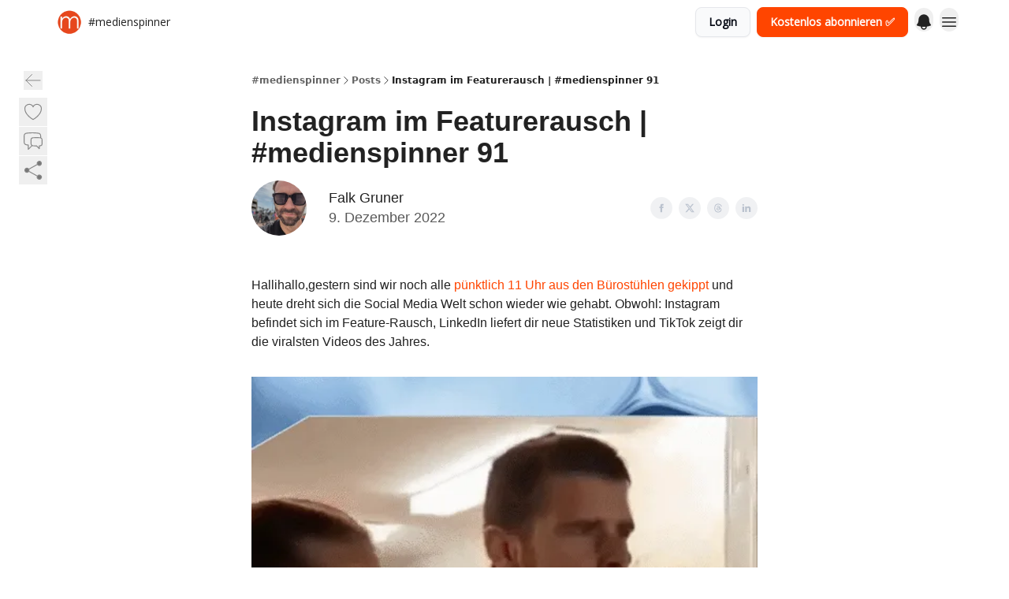

--- FILE ---
content_type: text/html; charset=utf-8
request_url: https://medienspinner.beehiiv.com/p/instagram-im-featurerausch
body_size: 55165
content:
<!DOCTYPE html><html lang="en" class="h-full antialiased"><head><meta charSet="utf-8"/><meta name="viewport" content="width=device-width, initial-scale=1, shrink-to-fit=no"/><link rel="preload" as="image" href="https://media.beehiiv.com/cdn-cgi/image/fit=scale-down,format=auto,onerror=redirect,quality=80/uploads/publication/logo/d5be13f3-cca1-4e16-af7e-9d5efaa8adea/thumb_Icon_1.0.png"/><meta name="mobile-web-app-capable" content="yes"/><meta name="apple-mobile-web-app-capable" content="yes"/><meta name="apple-mobile-web-app-status-bar-style" content="black-translucent"/><meta name="theme-color" content="#000000"/><link rel="webmanifest" href="/manifest.webmanifest"/><title>Instagram im Featurerausch | #medienspinner 91</title><meta name="keywords" content="business, marketing, social media"/><meta name="author" content="#medienspinner | Falk Gruner"/><meta name="description" content="Instagram befindet sich im Feature-Rausch, LinkedIn liefert dir neue Statistiken und TikTok zeigt dir die viralsten Videos des Jahres."/><meta property="og:type" content="website"/><meta property="og:url" content="https://medienspinner.beehiiv.com/p/instagram-im-featurerausch"/><meta property="og:title" content="Instagram im Featurerausch | #medienspinner 91"/><meta property="og:description" content="Instagram befindet sich im Feature-Rausch, LinkedIn liefert dir neue Statistiken und TikTok zeigt dir die viralsten Videos des Jahres."/><meta property="og:site_name" content="#medienspinner"/><meta property="og:image" content="https://beehiiv-images-production.s3.amazonaws.com/uploads/asset/file/254606eb-cdee-4a1c-83c3-1e9c26014dd6/giphy__83_.gif?t=1670511311"/><meta property="og:image:width" content="1200"/><meta property="og:image:height" content="630"/><meta property="og:image:alt" content="&quot;Ein bisschen wie Matt Navarra, nur in snackabel, deutsch und nett.&quot; ♥️ 800+ Social Media Manager:innen bekommen von mir jeden Freitag das Social-Media-Wichtigste per Mail. Du willst das auch? Dann melde dich jetzt kostenlos an!"/><meta name="twitter:url" content="https://medienspinner.beehiiv.com/p/instagram-im-featurerausch"/><meta name="twitter:title" content="Instagram im Featurerausch | #medienspinner 91"/><meta name="twitter:description" content="Instagram befindet sich im Feature-Rausch, LinkedIn liefert dir neue Statistiken und TikTok zeigt dir die viralsten Videos des Jahres."/><meta name="twitter:image" content="https://beehiiv-images-production.s3.amazonaws.com/uploads/asset/file/254606eb-cdee-4a1c-83c3-1e9c26014dd6/giphy__83_.gif?t=1670511311"/><meta name="twitter:card" content="summary_large_image"/><meta name="fb:app_id" content="1932054120322754"/><link rel="canonical" href="https://medienspinner.beehiiv.com/p/instagram-im-featurerausch"/><link rel="icon" href="https://media.beehiiv.com/cdn-cgi/image/fit=scale-down,format=auto,onerror=redirect,quality=80/uploads/publication/logo/d5be13f3-cca1-4e16-af7e-9d5efaa8adea/thumb_Icon_1.0.png" as="image"/><link rel="preload" href="https://fonts.googleapis.com/css2?family=Poppins&amp;display=swap" as="style"/><link rel="preload" href="https://fonts.googleapis.com/css2?family=Open+Sans&amp;display=swap" as="style"/><link rel="alternate" type="application/rss+xml" title="#medienspinner RSS Feed" href="https://rss.beehiiv.com/feeds/qkucsxJDuO.xml"/><link rel="apple-touch-icon" href="https://media.beehiiv.com/cdn-cgi/image/fit=scale-down,format=auto,onerror=redirect,quality=80/uploads/publication/logo/d5be13f3-cca1-4e16-af7e-9d5efaa8adea/thumb_Icon_1.0.png"/><link rel="apple-touch-startup-image" href="https://media.beehiiv.com/cdn-cgi/image/fit=scale-down,format=auto,onerror=redirect,quality=80/uploads/publication/thumbnail/d5be13f3-cca1-4e16-af7e-9d5efaa8adea/landscape__medienspinner_2023_Header_mit.png"/><link rel="preconnect" href="https://fonts.googleapis.com"/><link rel="preconnect" href="https://fonts.gstatic.com"/><link rel="modulepreload" href="/assets/manifest-bec7c51c.js"/><link rel="modulepreload" href="/assets/entry.client-CHlI1IAS.js"/><link rel="modulepreload" href="/assets/jsx-runtime-D_zvdyIk.js"/><link rel="modulepreload" href="/assets/dayjs.min-D4MzlAtP.js"/><link rel="modulepreload" href="/assets/index-BBzaG9bH.js"/><link rel="modulepreload" href="/assets/i18next-BGmvVs3U.js"/><link rel="modulepreload" href="/assets/_commonjs-dynamic-modules-CtQqbtiX.js"/><link rel="modulepreload" href="/assets/components-C5no-WII.js"/><link rel="modulepreload" href="/assets/utils-LTbePiyI.js"/><link rel="modulepreload" href="/assets/context-DW2-aUzx.js"/><link rel="modulepreload" href="/assets/index-D0OCZx7A.js"/><link rel="modulepreload" href="/assets/types-DwE6zw8E.js"/><link rel="modulepreload" href="/assets/index-Dvnv69vE.js"/><link rel="modulepreload" href="/assets/index-BbOqpIuY.js"/><link rel="modulepreload" href="/assets/useTranslation-CAV35s9Y.js"/><link rel="modulepreload" href="/assets/index-CuoJpgyi.js"/><link rel="modulepreload" href="/assets/index-Wr5yffgI.js"/><link rel="modulepreload" href="/assets/index-H6M7ZPzl.js"/><link rel="modulepreload" href="/assets/useWebThemeContext-BvLGGc2T.js"/><link rel="modulepreload" href="/assets/PoweredByBeehiiv-dCHmWnDl.js"/><link rel="modulepreload" href="/assets/popover-BglPBT3X.js"/><link rel="modulepreload" href="/assets/useIsLoggedIn-B9HyFo9K.js"/><link rel="modulepreload" href="/assets/CreateAction-DcitIHWm.js"/><link rel="modulepreload" href="/assets/YoutubeIcon-C8D7vGn-.js"/><link rel="modulepreload" href="/assets/Image-B-VoZaGM.js"/><link rel="modulepreload" href="/assets/index-DjruDOev.js"/><link rel="modulepreload" href="/assets/index-DKsTtm2M.js"/><link rel="modulepreload" href="/assets/index-k4yTJkAg.js"/><link rel="modulepreload" href="/assets/menu-BDe4Y306.js"/><link rel="modulepreload" href="/assets/transition-T7tmt722.js"/><link rel="modulepreload" href="/assets/SlideUpModal-DfpVndQ8.js"/><link rel="modulepreload" href="/assets/index-DcpNk-OI.js"/><link rel="modulepreload" href="/assets/ChevronDownIcon-BtyKFSr5.js"/><link rel="modulepreload" href="/assets/XMarkIcon-oWoCoh7U.js"/><link rel="modulepreload" href="/assets/dialog-zLTZLq4f.js"/><link rel="modulepreload" href="/assets/index-8M2-4Ab3.js"/><link rel="modulepreload" href="/assets/local_storage-CwLaVEdy.js"/><link rel="modulepreload" href="/assets/useNonRevalidatingFetcher-D20m561v.js"/><link rel="modulepreload" href="/assets/index-DmsvZN0l.js"/><link rel="modulepreload" href="/assets/useIsMobile-tNUqFicK.js"/><link rel="modulepreload" href="/assets/disclosure-BdNBI9vg.js"/><link rel="modulepreload" href="/assets/SparklesIcon-B3zZ80lm.js"/><link rel="modulepreload" href="/assets/useSignupRedirects-D3Wy-IyC.js"/><link rel="modulepreload" href="/assets/useToast-CjxatSEk.js"/><link rel="modulepreload" href="/assets/useTypedLoaderData-CMMwj-4G.js"/><link rel="modulepreload" href="/assets/useWebBuilderCommunicator-DHT3E35p.js"/><link rel="modulepreload" href="/assets/CheckIcon-DzkUH3Qx.js"/><link rel="modulepreload" href="/assets/XMarkIcon-DYFBY0Gw.js"/><link rel="modulepreload" href="/assets/index-C9-YuB-1.js"/><link rel="modulepreload" href="/assets/StatusInputs-1bAxfxmQ.js"/><link rel="modulepreload" href="/assets/use-root-containers-DavySQOK.js"/><link rel="modulepreload" href="/assets/render-CYmDUrls.js"/><link rel="modulepreload" href="/assets/use-owner-o9UGMoFC.js"/><link rel="modulepreload" href="/assets/focus-management-BEFoA6wC.js"/><link rel="modulepreload" href="/assets/hidden-B6e6U2AH.js"/><link rel="modulepreload" href="/assets/keyboard-DCGal9-h.js"/><link rel="modulepreload" href="/assets/use-resolve-button-type-CcS-h_MO.js"/><link rel="modulepreload" href="/assets/bugs-8psK71Yj.js"/><link rel="modulepreload" href="/assets/use-disposables-CE7I-t1e.js"/><link rel="modulepreload" href="/assets/use-tree-walker-CiOtkuwH.js"/><link rel="modulepreload" href="/assets/use-is-mounted-UgPIiBJZ.js"/><link rel="modulepreload" href="/assets/LoginWithPasswordAction-H9wwvgxz.js"/><link rel="modulepreload" href="/assets/usePublication-BfOQZfjb.js"/><link rel="modulepreload" href="/assets/Input-BknZWsAJ.js"/><link rel="modulepreload" href="/assets/RedirectToHiddenInput-BHN85T8w.js"/><link rel="modulepreload" href="/assets/description-BxmUyVSc.js"/><link rel="modulepreload" href="/assets/index-DpAPvMXS.js"/><link rel="modulepreload" href="/assets/root-Cdp69o_-.js"/><link rel="modulepreload" href="/assets/index-CX7-ttLj.js"/><link rel="modulepreload" href="/assets/BackButton-B8mAyQAY.js"/><link rel="modulepreload" href="/assets/index-Bt617SOE.js"/><link rel="modulepreload" href="/assets/HeroChatIcon-Ct_Gmp84.js"/><link rel="modulepreload" href="/assets/LockClosedIcon-2KEQVK5S.js"/><link rel="modulepreload" href="/assets/FreeGatedContent-Cax4z3Xk.js"/><link rel="modulepreload" href="/assets/index-DcCyKzD9.js"/><link rel="modulepreload" href="/assets/ChevronRightIcon-B6u-MYSs.js"/><link rel="modulepreload" href="/assets/index-u66lsudN.js"/><link rel="modulepreload" href="/assets/relativeTime-MEdRDOTz.js"/><link rel="modulepreload" href="/assets/fonts-CjUFERM6.js"/><link rel="modulepreload" href="/assets/ArrowLeftIcon-Bc7qwYZJ.js"/><link rel="modulepreload" href="/assets/_slug-DHTsLPHy.js"/><script>window.__AppGlobals__={"SENTRY_CLIENT_DSN":"https://35c3cc890abe9dbb51e6e513fcd6bbca@o922922.ingest.us.sentry.io/4507170453979136","SENTRY_ENV":"production","SENTRY_RELEASE":"1829caa086b75055a5f3b9edccae3627da21250f","STRIPE_PUBLISHABLE_KEY":"pk_live_51IekcQKHPFAlBzyyGNBguT5BEI7NEBqrTxJhsYN1FI1lQb9iWxU5U2OXfi744NEMx5p7EDXh08YXrudrZkkG9bGc00ZCrkXrxL","VAPID_PUBLIC_KEY":"BEhdtfPr1iefl9Jd16511ML4L5eC4dp4exGTAqE95rZEgjRPqc-k1FymD_b-e7XaC5g43hejZ0y_VGJq72zncjY","VITE_HUMAN_ENABLED":"true","VITE_HUMAN_URL":"//client.px-cloud.net/PXeBumDLwe/main.min.js","VITE_ADNETWORK_PIXELJS_URL":"https://beehiiv-adnetwork-production.s3.amazonaws.com/pixel-js.js","VITE_ADNETWORK_PIXELV2_URL":"https://beehiiv-adnetwork-production.s3.amazonaws.com/pixel-v2.js","RELEASE_VERSION":"v245","VITE_BIRDIE_CLIENT_ID":"q2je1lwj","ENABLE_SENTRY_DEV":false};</script><script>
window.addEventListener("beforeinstallprompt", (e) => {
  e.preventDefault();
  window.__DeferredPrompt__ = e;
});
          </script><link rel="stylesheet" href="https://fonts.googleapis.com/css2?family=Poppins&amp;display=swap"/><link rel="stylesheet" href="https://fonts.googleapis.com/css2?family=Open+Sans&amp;display=swap"/><script type="application/ld+json">{"@context":"https://schema.org","@type":"WebPage","identifier":"instagram-im-featurerausch","url":"http://medienspinner.beehiiv.com/p/instagram-im-featurerausch","mainEntityOfPage":{"@type":"WebPage","@id":"http://medienspinner.beehiiv.com/p/instagram-im-featurerausch"},"headline":"Instagram im Featurerausch | #medienspinner 91","description":"","datePublished":"2022-12-09T06:53:00.000Z","dateModified":"2025-04-15T04:26:33Z","isAccessibleForFree":true,"image":{"@type":"ImageObject","url":"https://beehiiv-images-production.s3.amazonaws.com/uploads/asset/file/254606eb-cdee-4a1c-83c3-1e9c26014dd6/giphy__83_.gif?t=1670511311"},"author":{"@type":"Person","name":"Falk Gruner","image":{"@type":"ImageObject","contentUrl":"https://beehiiv-images-production.s3.amazonaws.com/uploads/user/profile_picture/29b3835c-140d-45e7-ae62-5143cc2df592/PXL_20230723_133738910_2_-_Kopie.jpg","thumbnailUrl":"https://beehiiv-images-production.s3.amazonaws.com/uploads/user/profile_picture/29b3835c-140d-45e7-ae62-5143cc2df592/thumb_PXL_20230723_133738910_2_-_Kopie.jpg"}},"publisher":{"@type":"Organization","name":"#medienspinner","url":"https://medienspinner.beehiiv.com/","identifier":"d5be13f3-cca1-4e16-af7e-9d5efaa8adea","sameAs":["https://www.instagram.com/falkgruner/","https://www.linkedin.com/in/falkgruner/","https://www.tiktok.com/@falkgruner","https://www.threads.net/@falkgruner"],"logo":{"@type":"ImageObject","url":"https://media.beehiiv.com/cdn-cgi/image/fit=scale-down,format=auto,onerror=redirect,quality=80/uploads/publication/logo/d5be13f3-cca1-4e16-af7e-9d5efaa8adea/Icon_1.0.png","contentUrl":"https://media.beehiiv.com/cdn-cgi/image/fit=scale-down,format=auto,onerror=redirect,quality=80/uploads/publication/logo/d5be13f3-cca1-4e16-af7e-9d5efaa8adea/Icon_1.0.png","thumbnailUrl":"https://media.beehiiv.com/cdn-cgi/image/fit=scale-down,format=auto,onerror=redirect,quality=80/uploads/publication/logo/d5be13f3-cca1-4e16-af7e-9d5efaa8adea/thumb_Icon_1.0.png"},"image":{"@type":"ImageObject","url":"https://media.beehiiv.com/cdn-cgi/image/fit=scale-down,format=auto,onerror=redirect,quality=80/uploads/publication/logo/d5be13f3-cca1-4e16-af7e-9d5efaa8adea/Icon_1.0.png","contentUrl":"https://media.beehiiv.com/cdn-cgi/image/fit=scale-down,format=auto,onerror=redirect,quality=80/uploads/publication/logo/d5be13f3-cca1-4e16-af7e-9d5efaa8adea/Icon_1.0.png","thumbnailUrl":"https://media.beehiiv.com/cdn-cgi/image/fit=scale-down,format=auto,onerror=redirect,quality=80/uploads/publication/logo/d5be13f3-cca1-4e16-af7e-9d5efaa8adea/thumb_Icon_1.0.png"}},"breadcrumb":{"@type":"BreadcrumbList","itemListElement":[{"@type":"ListItem","position":1,"item":{"@id":"https://medienspinner.beehiiv.com/","name":"#medienspinner"}},{"@type":"ListItem","position":2,"item":{"@id":"http://medienspinner.beehiiv.com/p/instagram-im-featurerausch","name":"Instagram im Featurerausch | #medienspinner 91"}}]}}</script><style>:root {
  --wt-primary-color: #ff4500;
  --wt-text-on-primary-color: #FFFFFF;

  --wt-secondary-color: #F9FAFB;
  --wt-text-on-secondary-color: #030712;

  --wt-tertiary-color: #FFFFFF;
  --wt-text-on-tertiary-color: #222222;

  --wt-background-color: #FFFFFF;
  --wt-text-on-background-color: #222222;

  --wt-subscribe-background-color: #FFFFFF;
  --wt-text-on-subscribe-background-color: #222222;

  --wt-header-font: "Poppins", ui-sans-serif, system-ui, -apple-system, BlinkMacSystemFont, "Segoe UI", Roboto,"Helvetica Neue", Arial, "Noto Sans", sans-serif, "Apple Color Emoji", "Segoe UI Emoji", "Segoe UI Symbol", "Noto Color Emoji";
  --wt-body-font: "Open Sans", ui-sans-serif, system-ui, -apple-system, BlinkMacSystemFont, "Segoe UI", Roboto, "Helvetica Neue", Arial, "Noto Sans", sans-serif, "Apple Color Emoji", "Segoe UI Emoji", "Segoe UI Symbol", "Noto Color Emoji";
  --wt-button-font: "Open Sans", ui-sans-serif, system-ui, -apple-system, BlinkMacSystemFont, "Segoe UI", Roboto, "Helvetica Neue", Arial, "Noto Sans", sans-serif, "Apple Color Emoji", "Segoe UI Emoji", "Segoe UI Symbol", "Noto Color Emoji";

  --wt-border-radius: 8px
}

.bg-wt-primary { background-color: var(--wt-primary-color); }
.text-wt-primary { color: var(--wt-primary-color); }
.border-wt-primary { border-color: var(--wt-primary-color); }

.bg-wt-text-on-primary { background-color: var(--wt-text-on-primary-color); }
.text-wt-text-on-primary { color: var(--wt-text-on-primary-color); }
.border-wt-text-on-primary { border-color: var(--wt-text-on-primary-color); }

.bg-wt-secondary { background-color: var(--wt-secondary-color); }
.text-wt-secondary { color: var(--wt-secondary-color); }
.border-wt-secondary { border-color: var(--wt-secondary-color); }

.bg-wt-text-on-secondary { background-color: var(--wt-text-on-secondary-color); }
.text-wt-text-on-secondary { color: var(--wt-text-on-secondary-color); }
.border-wt-text-on-secondary { border-color: var(--wt-text-on-secondary-color); }

.bg-wt-tertiary { background-color: var(--wt-tertiary-color); }
.text-wt-tertiary { color: var(--wt-tertiary-color); }
.border-wt-tertiary { border-color: var(--wt-tertiary-color); }

.bg-wt-text-on-tertiary { background-color: var(--wt-text-on-tertiary-color); }
.text-wt-text-on-tertiary { color: var(--wt-text-on-tertiary-color); }
.border-wt-text-on-tertiary { border-color: var(--wt-text-on-tertiary-color); }

.bg-wt-background { background-color: var(--wt-background-color); }
.text-wt-background { color: var(--wt-background-color); }
.border-wt-background { border-color: var(--wt-background-color); }

.bg-wt-text-on-background { background-color: var(--wt-text-on-background-color); }
.text-wt-text-on-background { color: var(--wt-text-on-background-color); }
.border-wt-text-on-background { border-color: var(--wt-text-on-background-color); }

.bg-wt-subscribe-background { background-color: var(--wt-subscribe-background-color); }
.text-wt-subscribe-background { color: var(--wt-subscribe-background-color); }
.border-wt-subscribe-background { border-color: var(--wt-subscribe-background-color); }

.bg-wt-text-on-subscribe-background { background-color: var(--wt-text-on-subscribe-background-color); }
.text-wt-text-on-subscribe-background { color: var(--wt-text-on-subscribe-background-color); }
.border-wt-text-on-subscribe-background { border-color: var(--wt-text-on-subscribe-background-color); }

.rounded-wt { border-radius: var(--wt-border-radius); }

.wt-header-font { font-family: var(--wt-header-font); }
.wt-body-font { font-family: var(--wt-body-font); }
.wt-button-font { font-family: var(--wt-button-font); }

input:focus { --tw-ring-color: transparent !important; }

li a { word-break: break-word; }

@media only screen and (max-width:667px) {
  .mob-stack {
    display: block !important;
    width: 100% !important;
  }

  .mob-w-full {
    width: 100% !important;
  }
}

</style><link rel="stylesheet" href="/assets/root-CI65O9zT.css"/><link rel="stylesheet" href="/assets/BackButton-icJ-rWaN.css"/></head><body class="flex h-full flex-col bg-wt-background text-wt-text-on-background"><div class=""><div class="flex min-h-screen flex-col"><div></div><div id="_rht_toaster" style="position:fixed;z-index:9999;top:16px;left:16px;right:16px;bottom:16px;pointer-events:none"></div><nav class="px-4 sm:px-6 w-full py-2" style="background-color:#FFFFFF"><div class="mx-auto w-full max-w-6xl"><div class="mx-auto flex items-center justify-between"><div class="flex items-center space-x-2"><a class="rounded-lg transition:all px-2 py-1 hover:bg-black/5" data-discover="true" href="/"><div class="flex items-center space-x-2"><div class="w-8 h-8 overflow-hidden rounded-wt"><figure class="aspect-square relative h-full overflow-hidden w-full"><img class="absolute inset-0 h-full w-full object-cover" width="100" height="100" src="https://media.beehiiv.com/cdn-cgi/image/fit=scale-down,format=auto,onerror=redirect,quality=80/uploads/publication/logo/d5be13f3-cca1-4e16-af7e-9d5efaa8adea/thumb_Icon_1.0.png" alt="#medienspinner logo"/></figure></div><span style="color:#222222;font-family:Open Sans, sans-ui-sans-serif, system-ui, -apple-system, BlinkMacSystemFont, &quot;Segoe UI&quot;, Roboto,&quot;Helvetica Neue&quot;, Arial, &quot;Noto Sans&quot;, sans-serif, &quot;Apple Color Emoji&quot;, &quot;Segoe UI Emoji&quot;, &quot;Segoe UI Symbol&quot;, &quot;Noto Color Emoji&quot;" class="hidden text-sm sm:text-md wt-text-primary md:block text-md font-regular font-ariel">#medienspinner</span></div></a><div class="opacity-0 block"><div class="z-20 flex gap-1"></div></div></div><div class="flex items-center space-x-2"><div class="flex items-center space-x-2"><button class="border font-medium shadow-sm wt-button-font inline-flex items-center disabled:bg-gray-400 disabled:cursor-not-allowed focus:outline-none focus:ring-2 focus:ring-offset-2 justify-center transition-colors rounded-wt px-4 py-2 text-sm border-gray-300 text-gray-700 bg-white shadow-md focus:ring-wt-primary !text-sm !font-semibold shadow-none" style="background:#F9FAFB;border:1px solid #E5E7EB;color:#030712;font-family:Open Sans">Login</button><a class="border font-medium shadow-sm wt-button-font inline-flex items-center disabled:bg-gray-400 disabled:cursor-not-allowed focus:outline-none focus:ring-2 focus:ring-offset-2 justify-center transition-colors rounded-wt px-4 py-2 text-sm border-wt-primary text-wt-text-on-primary bg-wt-primary disabled:border-gray-500 focus:ring-wt-primary whitespace-nowrap !text-sm !font-semibold shadow-none" style="background:#ff4500;border:1px solid #ff4500;color:#FFFFFF;font-family:Open Sans" data-discover="true" href="/subscribe">Kostenlos abonnieren ✅</a><div class="relative inline-block text-left" data-headlessui-state=""><button aria-label="Menu" class="rounded-full transition-all" id="headlessui-menu-button-_R_tjl5_" type="button" aria-haspopup="menu" aria-expanded="false" data-headlessui-state=""><div class="mt-1.5 rounded hover:bg-black/5" style="color:#222222"><svg xmlns="http://www.w3.org/2000/svg" viewBox="0 0 24 24" fill="currentColor" aria-hidden="true" data-slot="icon" class="h-6 w-6"><path fill-rule="evenodd" d="M5.25 9a6.75 6.75 0 0 1 13.5 0v.75c0 2.123.8 4.057 2.118 5.52a.75.75 0 0 1-.297 1.206c-1.544.57-3.16.99-4.831 1.243a3.75 3.75 0 1 1-7.48 0 24.585 24.585 0 0 1-4.831-1.244.75.75 0 0 1-.298-1.205A8.217 8.217 0 0 0 5.25 9.75V9Zm4.502 8.9a2.25 2.25 0 1 0 4.496 0 25.057 25.057 0 0 1-4.496 0Z" clip-rule="evenodd"></path></svg></div></button></div></div><div class="relative inline-block text-left" data-headlessui-state=""><button aria-label="Menu" class="rounded-full transition-all" id="headlessui-menu-button-_R_6jl5_" type="button" aria-haspopup="menu" aria-expanded="false" data-headlessui-state=""><div class="mt-1.5 rounded hover:bg-black/5" style="color:#222222"><svg xmlns="http://www.w3.org/2000/svg" fill="none" viewBox="0 0 24 24" stroke-width="1.5" stroke="currentColor" aria-hidden="true" data-slot="icon" class="h-6 w-6"><path stroke-linecap="round" stroke-linejoin="round" d="M3.75 6.75h16.5M3.75 12h16.5m-16.5 5.25h16.5"></path></svg></div></button></div></div></div></div></nav><main class="flex-grow"><div><div class="sticky top-0 z-50 w-full"><div aria-valuemax="100" aria-valuemin="0" aria-valuenow="0" aria-valuetext="0%" role="progressbar" data-state="loading" data-value="0" data-max="100" class="relative overflow-hidden h-1.5 bg-transparent w-full"><div data-state="loading" data-value="0" data-max="100" class="h-full w-full bg-wt-primary" style="width:0%"></div></div></div><div class="fixed bottom-0 left-0 z-50 px-4"></div><script type="module">
var e, t, r, i, n;
(t = {}),
  (r = {}),
  null ==
    (i = (e =
      "undefined" != typeof globalThis
        ? globalThis
        : "undefined" != typeof self
          ? self
          : "undefined" != typeof window
            ? window
            : "undefined" != typeof global
              ? global
              : {}).parcelRequire326a) &&
    (((i = function (e) {
      if (e in t) return t[e].exports;
      if (e in r) {
        var i = r[e];
        delete r[e];
        var n = { id: e, exports: {} };
        return (t[e] = n), i.call(n.exports, n, n.exports), n.exports;
      }
      var o = Error("Cannot find module '" + e + "'");
      throw ((o.code = "MODULE_NOT_FOUND"), o);
    }).register = function (e, t) {
      r[e] = t;
    }),
    (e.parcelRequire326a = i)),
  (n = i.register)("gUOGs", function (e, t) {
    Object.defineProperty(e.exports, "__esModule", { value: !0 });
    var r,
      n = i("kBCj4"),
      o = i("53LBo"),
      s = [],
      a = (function () {
        function e(e) {
          (this.$$observationTargets = []),
            (this.$$activeTargets = []),
            (this.$$skippedTargets = []);
          var t =
            void 0 === e
              ? "Failed to construct 'ResizeObserver': 1 argument required, but only 0 present."
              : "function" != typeof e
                ? "Failed to construct 'ResizeObserver': The callback provided as parameter 1 is not a function."
                : void 0;
          if (t) throw TypeError(t);
          this.$$callback = e;
        }
        return (
          (e.prototype.observe = function (e) {
            var t = d("observe", e);
            if (t) throw TypeError(t);
            u(this.$$observationTargets, e) >= 0 ||
              (this.$$observationTargets.push(new n.ResizeObservation(e)),
              0 > s.indexOf(this) && (s.push(this), v()));
          }),
          (e.prototype.unobserve = function (e) {
            var t = d("unobserve", e);
            if (t) throw TypeError(t);
            var r = u(this.$$observationTargets, e);
            r < 0 ||
              (this.$$observationTargets.splice(r, 1),
              0 === this.$$observationTargets.length && c(this));
          }),
          (e.prototype.disconnect = function () {
            (this.$$observationTargets = []),
              (this.$$activeTargets = []),
              c(this);
          }),
          e
        );
      })();
    function c(e) {
      var t = s.indexOf(e);
      t >= 0 && (s.splice(t, 1), $());
    }
    function d(e, t) {
      return void 0 === t
        ? "Failed to execute '" +
            e +
            "' on 'ResizeObserver': 1 argument required, but only 0 present."
        : t && t.nodeType === window.Node.ELEMENT_NODE
          ? void 0
          : "Failed to execute '" +
            e +
            "' on 'ResizeObserver': parameter 1 is not of type 'Element'.";
    }
    function u(e, t) {
      for (var r = 0; r < e.length; r += 1) if (e[r].target === t) return r;
      return -1;
    }
    e.exports.ResizeObserver = a;
    var l = function (e) {
        s.forEach(function (t) {
          (t.$$activeTargets = []),
            (t.$$skippedTargets = []),
            t.$$observationTargets.forEach(function (r) {
              r.isActive() &&
                (h(r.target) > e
                  ? t.$$activeTargets.push(r)
                  : t.$$skippedTargets.push(r));
            });
        });
      },
      f = function () {
        var e = 1 / 0;
        return (
          s.forEach(function (t) {
            if (t.$$activeTargets.length) {
              var r = [];
              t.$$activeTargets.forEach(function (t) {
                var i = new o.ResizeObserverEntry(t.target);
                r.push(i),
                  (t.$$broadcastWidth = i.contentRect.width),
                  (t.$$broadcastHeight = i.contentRect.height);
                var n = h(t.target);
                n < e && (e = n);
              }),
                t.$$callback(r, t),
                (t.$$activeTargets = []);
            }
          }),
          e
        );
      },
      p = function () {
        var e = new window.ErrorEvent("ResizeLoopError", {
          message:
            "ResizeObserver loop completed with undelivered notifications.",
        });
        window.dispatchEvent(e);
      },
      h = function (e) {
        for (var t = 0; e.parentNode; ) (e = e.parentNode), (t += 1);
        return t;
      },
      g = function () {
        for (
          l(0);
          s.some(function (e) {
            return !!e.$$activeTargets.length;
          });

        )
          l(f());
        s.some(function (e) {
          return !!e.$$skippedTargets.length;
        }) && p();
      },
      v = function () {
        r || b();
      },
      b = function () {
        r = window.requestAnimationFrame(function () {
          g(), b();
        });
      },
      $ = function () {
        r &&
          !s.some(function (e) {
            return !!e.$$observationTargets.length;
          }) &&
          (window.cancelAnimationFrame(r), (r = void 0));
      };
    e.exports.install = function () {
      return (window.ResizeObserver = a);
    };
  }),
  n("kBCj4", function (e, t) {
    Object.defineProperty(e.exports, "__esModule", { value: !0 });
    var r = i("ardMU"),
      n = (function () {
        function e(e) {
          (this.target = e),
            (this.$$broadcastWidth = this.$$broadcastHeight = 0);
        }
        return (
          Object.defineProperty(e.prototype, "broadcastWidth", {
            get: function () {
              return this.$$broadcastWidth;
            },
            enumerable: !0,
            configurable: !0,
          }),
          Object.defineProperty(e.prototype, "broadcastHeight", {
            get: function () {
              return this.$$broadcastHeight;
            },
            enumerable: !0,
            configurable: !0,
          }),
          (e.prototype.isActive = function () {
            var e = r.ContentRect(this.target);
            return (
              !!e &&
              (e.width !== this.broadcastWidth ||
                e.height !== this.broadcastHeight)
            );
          }),
          e
        );
      })();
    e.exports.ResizeObservation = n;
  }),
  n("ardMU", function (e, t) {
    Object.defineProperty(e.exports, "__esModule", { value: !0 }),
      (e.exports.ContentRect = function (e) {
        if ("getBBox" in e) {
          var t = e.getBBox();
          return Object.freeze({
            height: t.height,
            left: 0,
            top: 0,
            width: t.width,
          });
        }
        var r = window.getComputedStyle(e);
        return Object.freeze({
          height: parseFloat(r.height || "0"),
          left: parseFloat(r.paddingLeft || "0"),
          top: parseFloat(r.paddingTop || "0"),
          width: parseFloat(r.width || "0"),
        });
      });
  }),
  n("53LBo", function (e, t) {
    Object.defineProperty(e.exports, "__esModule", { value: !0 });
    var r = i("ardMU");
    e.exports.ResizeObserverEntry = function (e) {
      (this.target = e), (this.contentRect = r.ContentRect(e));
    };
  }),
  (function () {
    if (
      !(function () {
        if (!window.__stwts || !Object.keys(window.__stwts).length)
          return (
            (window.__stwts = { buildVersion: "1.0.0", widgets: { init: !0 } }),
            !0
          );
      })()
    )
      return;
    function e(e, t) {
      t <= 300 && (e.style.width = "300px"),
        t >= 600 && (e.style.width = "600px"),
        t > 300 && t < 600 && (e.style.width = `${t}px`);
    }
    "undefined" == typeof ResizeObserver && i("gUOGs").install();
    let t = new (ResizeObserver || window.ResizeObserver)(function (t) {
      t.forEach((t) => {
        let r = t?.contentRect?.width,
          i = t.target.querySelector("iframe");
        r && i && e(i, r);
      });
    });

    function loadStocktwitsEmbeds() {
      Array.from(
        document.querySelectorAll("blockquote.stocktwits-embedded-post"),
      ).forEach((r) => {
        !(function (t, r) {
          if (t.getAttribute("visited")) return;
          let i = t.getAttribute("data-origin"),
            n = t.getAttribute("data-id"),
            o = document.createElement("div");
          (o.style.display = "flex"),
            (o.style.maxWidth = "600px"),
            (o.style.width = "100%"),
            (o.style.marginTop = "10px"),
            (o.style.marginBottom = "10px");
          let s = document.createElement("iframe");
          o.appendChild(s);
          let a = `${i}/embeddable/message/${n}`;
          (s.style.width = "640px"),
            (s.style.height = "0"),
            (s.style.maxWidth = "600px"),
            (s.style.position = "static"),
            (s.style.visibility = "visible"),
            (s.style.display = "block"),
            (s.style.flexGrow = "1"),
            s.setAttribute("frameborder", "0"),
            s.setAttribute("allowtransparency", "true"),
            s.setAttribute("scrolling", "no"),
            s.setAttribute("allowfullscreen", "true");
          let c = !1,
            d = null;
          function u(e) {
            c = !0;
            let { height: r } = e.data;
            void 0 !== r && (s.style.height = `${r}px`),
              document.body.contains(t) && t.remove();
          }
          t.parentNode.insertBefore(o, t), t.setAttribute("visited", true),
            s.addEventListener("load", function () {
              e(s, o.clientWidth),
                (function () {
                  let e = () => {
                    ((d = new MessageChannel()).port1.onmessage = u),
                      s.contentWindow.postMessage(
                        { message: "initialize" },
                        "*",
                        [d.port2],
                      );
                  };
                  e();
                  let t = setInterval(() => {
                    c ? clearInterval(t) : e();
                  }, 60);
                })();
            }),
            s.setAttribute("src", a),
            r.observe(o);
        })(r, t);
      });
    }

    window.__stwts.loadStocktwitsEmbeds = loadStocktwitsEmbeds;
  })();
</script><div class="relative mx-auto max-w-6xl px-4"><div class="fixed bottom-0 left-0 top-auto z-20 w-full rounded bg-wt-background shadow-xl transition-all duration-300 ease-in-out md:bottom-auto md:z-auto md:!w-fit md:border-none md:shadow-none opacity-100 md:top-20"><div class="absolute left-0 top-0 w-full border border-t border-wt-text-on-background bg-wt-background opacity-10 md:hidden"></div><div class="mx-auto w-full max-w-6xl px-0 lg:px-4"><div class="flex flex-col gap-8 md:h-40"><div class=""><div class="grid grid-cols-3 p-4 px-8 sm:p-2 sm:px-2 md:grid-cols-1 md:gap-2"><div class="relative flex flex-col justify-center md:left-1"><div class="flex h-7 w-7 items-center justify-center rounded-wt transition-all hover:bg-black/5"><button class="cursor-pointer"><svg xmlns="http://www.w3.org/2000/svg" fill="none" viewBox="0 0 24 24" stroke-width="1.5" stroke="currentColor" aria-hidden="true" data-slot="icon" class="h-6 w-6 stroke-1 text-wt-text-on-background opacity-50"><path stroke-linecap="round" stroke-linejoin="round" d="M10.5 19.5 3 12m0 0 7.5-7.5M3 12h18"></path></svg></button></div></div><div class="flex items-center justify-center gap-3 md:flex-col md:items-start md:gap-1"><button class="group" type="button"><div class="text-wt-text-on-background opacity-50 group-hover:opacity-100 flex items-center"><div class="rounded-full p-1 hover:bg-[#f3f4f6]"><svg xmlns="http://www.w3.org/2000/svg" fill="none" viewBox="0 0 24 24" stroke-width="1.5" stroke="currentColor" class="h-7 w-7 outline-none h-4 w-4 stroke-1"><path stroke-linecap="round" stroke-linejoin="round" d="M21 8.25c0-2.485-2.099-4.5-4.688-4.5-1.935 0-3.597 1.126-4.312 2.733-.715-1.607-2.377-2.733-4.313-2.733C5.1 3.75 3 5.765 3 8.25c0 7.22 9 12 9 12s9-4.78 9-12Z"></path></svg></div><span class="hidden text-transparent text-sm font-medium group-hover:opacity-100">0</span></div></button><button type="button" class="group relative top-[1px] flex items-center outline-none md:pt-0"><div class="rounded-full p-1 hover:bg-[#f3f4f6]"><svg xmlns="http://www.w3.org/2000/svg" fill="none" viewBox="0 0 24 24" stroke-width="1.5" stroke="currentColor" class="h-7 w-7 stroke-1 text-wt-text-on-background opacity-50 group-hover:opacity-100"><path stroke-linecap="round" stroke-linejoin="round" d="M20.25 8.511c.884.284 1.5 1.128 1.5 2.097v4.286c0 1.136-.847 2.1-1.98 2.193-.34.027-.68.052-1.02.072v3.091l-3-3c-1.354 0-2.694-.055-4.02-.163a2.115 2.115 0 0 1-.825-.242m9.345-8.334a2.126 2.126 0 0 0-.476-.095 48.64 48.64 0 0 0-8.048 0c-1.131.094-1.976 1.057-1.976 2.192v4.286c0 .837.46 1.58 1.155 1.951m9.345-8.334V6.637c0-1.621-1.152-3.026-2.76-3.235A48.455 48.455 0 0 0 11.25 3c-2.115 0-4.198.137-6.24.402-1.608.209-2.76 1.614-2.76 3.235v6.226c0 1.621 1.152 3.026 2.76 3.235.577.075 1.157.14 1.74.194V21l4.155-4.155"></path></svg></div><span class="hidden relative -top-[1px] text-sm font-medium group-hover:opacity-100 md:top-0">0</span></button><div class="relative z-20 inline-block text-left md:z-0" data-headlessui-state=""><button class="relative right-[2px] top-[1.5px] outline-none md:right-[0px]" id="headlessui-menu-button-_R_3qlkl5_" type="button" aria-haspopup="menu" aria-expanded="false" data-headlessui-state=""><div class="flex items-center rounded-full p-1 hover:bg-[#f3f4f6]"><svg xmlns="http://www.w3.org/2000/svg" viewBox="0 0 24 24" stroke-width="1.5" stroke="currentColor" class="text-wt-text-on-background opacity-50 hover:opacity-100 h-7 w-7 stroke-1 text-gray-400"><path stroke-linecap="round" stroke-linejoin="round" d="M7.217 10.907a2.25 2.25 0 1 0 0 2.186m0-2.186c.18.324.283.696.283 1.093s-.103.77-.283 1.093m0-2.186 9.566-5.314m-9.566 7.5 9.566 5.314m0 0a2.25 2.25 0 1 0 3.935 2.186 2.25 2.25 0 0 0-3.935-2.186Zm0-12.814a2.25 2.25 0 1 0 3.933-2.185 2.25 2.25 0 0 0-3.933 2.185Z"></path></svg></div></button></div></div></div></div></div></div></div><div class=""><div class="mx-auto flex max-w-2xl flex-col pb-4"><div class="mt-8" style="padding-left:15px;padding-right:15px"><ul class="flex flex-wrap items-center gap-2 text-xs font-semibold"><li class="flex items-center gap-2 text-wt-text-on-background"><a href="../" class="opacity-70">#medienspinner</a><svg xmlns="http://www.w3.org/2000/svg" fill="none" viewBox="0 0 24 24" stroke-width="1.5" stroke="currentColor" aria-hidden="true" data-slot="icon" height="14px"><path stroke-linecap="round" stroke-linejoin="round" d="m8.25 4.5 7.5 7.5-7.5 7.5"></path></svg></li><li class="flex items-center gap-2 text-wt-text-on-background"><span class="opacity-70">Posts</span><svg xmlns="http://www.w3.org/2000/svg" fill="none" viewBox="0 0 24 24" stroke-width="1.5" stroke="currentColor" aria-hidden="true" data-slot="icon" height="14px"><path stroke-linecap="round" stroke-linejoin="round" d="m8.25 4.5 7.5 7.5-7.5 7.5"></path></svg></li><li class="flex items-center gap-2 text-wt-text-on-background"><span class="!opacity-100">Instagram im Featurerausch | #medienspinner 91</span></li></ul></div><div><div><div><link href="https://fonts.gstatic.com" rel="preconnect"><link href="https://fonts.googleapis.com/css2?family=Poppins&amp;display=swap" rel="stylesheet"><link href="https://fonts.googleapis.com/css2?family=Open+Sans&amp;display=swap" rel="stylesheet"><link href="https://fonts.googleapis.com/css2?family=Open+Sans&amp;display=swap" rel="stylesheet"><style type="text/css">
:root {
  --wt-primary-color: #ff4500;
  --wt-text-on-primary-color: #FFFFFF;

  --wt-secondary-color: #F9FAFB;
  --wt-text-on-secondary-color: #030712;

  --wt-tertiary-color: #FFFFFF;
  --wt-text-on-tertiary-color: #222222;

  --wt-background-color: #FFFFFF;
  --wt-text-on-background-color: #222222;

  --wt-subscribe-background-color: #FFFFFF;
  --wt-text-on-subscribe-background-color: #222222;

  --wt-header-font: "Poppins", ui-sans-serif, system-ui, -apple-system, BlinkMacSystemFont, "Segoe UI", Roboto,"Helvetica Neue", Arial, "Noto Sans", sans-serif, "Apple Color Emoji", "Segoe UI Emoji", "Segoe UI Symbol", "Noto Color Emoji";
  --wt-body-font: "Open Sans", ui-sans-serif, system-ui, -apple-system, BlinkMacSystemFont, "Segoe UI", Roboto, "Helvetica Neue", Arial, "Noto Sans", sans-serif, "Apple Color Emoji", "Segoe UI Emoji", "Segoe UI Symbol", "Noto Color Emoji";
  --wt-button-font: "Open Sans", ui-sans-serif, system-ui, -apple-system, BlinkMacSystemFont, "Segoe UI", Roboto, "Helvetica Neue", Arial, "Noto Sans", sans-serif, "Apple Color Emoji", "Segoe UI Emoji", "Segoe UI Symbol", "Noto Color Emoji";

  --wt-border-radius: 8px
}

.bg-wt-primary { background-color: var(--wt-primary-color); }
.text-wt-primary { color: var(--wt-primary-color); }
.border-wt-primary { border-color: var(--wt-primary-color); }

.bg-wt-text-on-primary { background-color: var(--wt-text-on-primary-color); }
.text-wt-text-on-primary { color: var(--wt-text-on-primary-color); }
.border-wt-text-on-primary { border-color: var(--wt-text-on-primary-color); }

.bg-wt-secondary { background-color: var(--wt-secondary-color); }
.text-wt-secondary { color: var(--wt-secondary-color); }
.border-wt-secondary { border-color: var(--wt-secondary-color); }

.bg-wt-text-on-secondary { background-color: var(--wt-text-on-secondary-color); }
.text-wt-text-on-secondary { color: var(--wt-text-on-secondary-color); }
.border-wt-text-on-secondary { border-color: var(--wt-text-on-secondary-color); }

.bg-wt-tertiary { background-color: var(--wt-tertiary-color); }
.text-wt-tertiary { color: var(--wt-tertiary-color); }
.border-wt-tertiary { border-color: var(--wt-tertiary-color); }

.bg-wt-text-on-tertiary { background-color: var(--wt-text-on-tertiary-color); }
.text-wt-text-on-tertiary { color: var(--wt-text-on-tertiary-color); }
.border-wt-text-on-tertiary { border-color: var(--wt-text-on-tertiary-color); }

.bg-wt-background { background-color: var(--wt-background-color); }
.text-wt-background { color: var(--wt-background-color); }
.border-wt-background { border-color: var(--wt-background-color); }

.bg-wt-text-on-background { background-color: var(--wt-text-on-background-color); }
.text-wt-text-on-background { color: var(--wt-text-on-background-color); }
.border-wt-text-on-background { border-color: var(--wt-text-on-background-color); }

.bg-wt-subscribe-background { background-color: var(--wt-subscribe-background-color); }
.text-wt-subscribe-background { color: var(--wt-subscribe-background-color); }
.border-wt-subscribe-background { border-color: var(--wt-subscribe-background-color); }

.bg-wt-text-on-subscribe-background { background-color: var(--wt-text-on-subscribe-background-color); }
.text-wt-text-on-subscribe-background { color: var(--wt-text-on-subscribe-background-color); }
.border-wt-text-on-subscribe-background { border-color: var(--wt-text-on-subscribe-background-color); }

.rounded-wt { border-radius: var(--wt-border-radius); }

.wt-header-font { font-family: var(--wt-header-font); }
.wt-body-font { font-family: var(--wt-body-font); }
.wt-button-font { font-family: var(--wt-button-font); }

input:focus { --tw-ring-color: transparent !important; }

li a { word-break: break-word; }

@media only screen and (max-width:667px) {
  .mob-stack {
    display: block !important;
    width: 100% !important;
  }

  .mob-w-full {
    width: 100% !important;
  }
}

</style><style></style><script async="" id="tiktok-script" src="https://www.tiktok.com/embed.js" type="text/javascript"></script><script async="" defer="" id="twitter-wjs" src="https://platform.twitter.com/widgets.js" type="text/javascript"></script><style>
  .table-base, .table-c, .table-h { border: 1px solid #C0C0C0; }
  .table-c { padding:5px; background-color:#FFFFFF; }
  .table-c p { color: #2D2D2D; font-family:'Helvetica',Arial,sans-serif !important; overflow-wrap: break-word; }
  .table-h { padding:5px; background-color:#F1F1F1; }
  .table-h p { color: #2A2A2A; font-family:'Trebuchet MS','Lucida Grande',Tahoma,sans-serif !important; overflow-wrap: break-word; }
</style></div><div class="bg-wt-background" style="color: var(--wt-text-on-background-color) !important;"><div class="rendered-post" style="max-width: 672px; margin: 0 auto;"><div class="bg-wt-background text-wt-text-on-background"><div style="padding-top:1.5rem; padding-bottom:1.5rem;"><style>
  .bh__byline_wrapper {
    font-size: .875rem;
    line-height: 1.25rem;
    vertical-align: middle;
    justify-content: space-between;
    display: block;
  }
  
  .bh__byline_social_wrapper {
    display: flex;
    margin-top: 0.5rem;
    align-items: center;
  }
  
  .bh__byline_social_wrapper > * + * {
    margin-left: 0.5rem;
  }
  
  @media (min-width: 768px) {
    .bh__byline_wrapper {
      display: flex;
    }
  
    .bh__byline_social_wrapper {
      margin-top: 0rem;
    }
  }
</style><div id="web-header" style="padding-left: 15px; padding-right: 15px; color: var(--wt-text-on-background-color) !important; padding-bottom: 2rem;"><h1 style="font-size: 36px; font-family:'Trebuchet MS','Lucida Grande',Tahoma,sans-serif; line-height: 2.5rem; padding-bottom: 8px; font-weight: 700;">Instagram im Featurerausch | #medienspinner 91</h1><div class="bh__byline_wrapper"><div><div style="display:flex;"><div style="display:flex; flex-direction:row; justify-content:flex-start;"><div style="display:flex;"><img alt="Author" height="70" src="https://media.beehiiv.com/cdn-cgi/image/fit=scale-down,format=auto,onerror=redirect,quality=80/uploads/user/profile_picture/29b3835c-140d-45e7-ae62-5143cc2df592/thumb_PXL_20230723_133738910_2_-_Kopie.jpg" style="height:70px;width:70px;border:7px solid rgba(0,0,0,0);left:-7px;z-index:1;box-sizing:content-box;position:relative;border-radius:9999px;" width="70"></div><div style="display:flex; align-items:center;"><p style="left:14px;position:relative;font-family:'Helvetica',Arial,sans-serif;font-weight:normal;font-size:18px;color: var(--wt-text-on-background-color);margin:0px;line-height:25px;"><span><a href="https://medienspinner.beehiiv.com/authors/29b3835c-140d-45e7-ae62-5143cc2df592" target="_blank" style="color:var(--wt-text-on-background-color) !important;text-decoration:none !important;">Falk Gruner</a></span><br><span class="text-wt-text-on-background" style="opacity:0.75;"> 9. Dezember 2022 </span></p></div></div></div></div><div class="bh__byline_social_wrapper"><a href="https://www.facebook.com/sharer/sharer.php?u=https%3A%2F%2Fmedienspinner.beehiiv.com%2Fp%2Finstagram-im-featurerausch" target="_blank"><div style="max-width:28px;"><svg fill="none" height="100%" viewBox="0 0 212 212" width="100%" xmlns="http://www.w3.org/2000/svg"><circle cx="106.214" cy="105.5" fill-opacity="0.15" fill="#9CA3AF" r="105.5"></circle><path d="M96.9223 92.1778H87.0327V105.498H96.9223V145.461H113.405V105.498H125.273L126.591 92.1778H113.405V86.5165C113.405 83.5193 114.064 82.1873 117.031 82.1873H126.591V65.5364H114.064C102.197 65.5364 96.9223 70.8647 96.9223 80.8552V92.1778Z" fill="#BAC2CE"></path></svg></div></a><a href="https://twitter.com/intent/tweet?url=https%3A%2F%2Fmedienspinner.beehiiv.com%2Fp%2Finstagram-im-featurerausch" target="_blank"><div style="max-width:28px;"><svg fill="none" height="100%" viewBox="0 0 52 52" width="100%" xmlns="http://www.w3.org/2000/svg"><circle cx="26" cy="26" fill-opacity="0.15" fill="#9CA3AF" r="26"></circle><path d="M18.244 2.25h3.308l-7.227 8.26 8.502 11.24H16.17l-5.214-6.817L4.99 21.75H1.68l7.73-8.835L1.254 2.25H8.08l4.713 6.231zm-1.161 17.52h1.833L7.084 4.126H5.117z" fill="#BAC2CE" transform="translate(14,14)"></path></svg></div></a><a href="https://www.threads.net/intent/post?text=https%3A%2F%2Fmedienspinner.beehiiv.com%2Fp%2Finstagram-im-featurerausch" target="_blank"><div style="max-width:28px;"><svg fill="none" height="100%" viewBox="0 0 211 211" width="100%" xmlns="http://www.w3.org/2000/svg"><circle cx="105.5" cy="105.5" fill-opacity="0.15" fill="#9CA3AF" r="105.5"></circle><path d="M125.185 102.469C124.828 102.298 124.465 102.133 124.097 101.975C123.456 90.1702 117.006 83.4121 106.175 83.3429C106.126 83.3426 106.077 83.3426 106.028 83.3426C99.5502 83.3426 94.1624 86.1078 90.8463 91.1396L96.8028 95.2256C99.2801 91.4671 103.168 90.6658 106.031 90.6658C106.064 90.6658 106.097 90.6658 106.13 90.6661C109.696 90.6889 112.387 91.7257 114.129 93.7477C115.397 95.2198 116.244 97.254 116.664 99.8213C113.502 99.2839 110.083 99.1187 106.427 99.3283C96.13 99.9214 89.5101 105.927 89.9547 114.272C90.1803 118.505 92.2891 122.147 95.8924 124.526C98.9389 126.537 102.863 127.52 106.941 127.297C112.326 127.002 116.551 124.948 119.498 121.19C121.737 118.337 123.152 114.64 123.777 109.981C126.344 111.53 128.246 113.568 129.296 116.019C131.083 120.184 131.187 127.028 125.602 132.608C120.709 137.496 114.827 139.611 105.938 139.677C96.0779 139.603 88.6207 136.441 83.7723 130.278C79.2321 124.506 76.8857 116.17 76.7982 105.5C76.8857 94.8301 79.2321 86.4937 83.7723 80.7222C88.6207 74.5587 96.0778 71.3965 105.938 71.3232C115.87 71.3971 123.457 74.5745 128.491 80.7677C130.959 83.8048 132.82 87.6242 134.047 92.0775L141.028 90.2151C139.54 84.7337 137.2 80.0102 134.016 76.0929C127.563 68.1529 118.124 64.0844 105.962 64H105.914C93.777 64.0841 84.4441 68.1681 78.1742 76.1384C72.5949 83.2311 69.7169 93.1 69.6202 105.471L69.6199 105.5L69.6202 105.529C69.7169 117.9 72.5949 127.769 78.1742 134.862C84.4441 142.832 93.777 146.916 105.914 147H105.962C116.753 146.925 124.358 144.1 130.624 137.84C138.822 129.65 138.575 119.385 135.873 113.083C133.934 108.564 130.239 104.893 125.185 102.469ZM106.555 119.985C102.042 120.239 97.3533 118.213 97.1221 113.874C96.9507 110.657 99.4116 107.067 106.832 106.64C107.682 106.591 108.516 106.567 109.335 106.567C112.03 106.567 114.552 106.829 116.844 107.33C115.989 118.008 110.974 119.742 106.555 119.985Z" fill="#BAC2CE"></path></svg></div></a><a href="https://www.linkedin.com/sharing/share-offsite?url=https%3A%2F%2Fmedienspinner.beehiiv.com%2Fp%2Finstagram-im-featurerausch" target="_blank"><div style="max-width:28px;"><svg fill="none" height="100%" viewBox="0 0 211 211" width="100%" xmlns="http://www.w3.org/2000/svg"><circle cx="105.5" cy="105.5" fill-opacity="0.15" fill="#9CA3AF" r="105.5"></circle><path d="M82.1892 75.4698C82.1892 80.1362 78.526 83.8026 73.8638 83.8026C69.2015 83.8026 65.5383 80.1362 65.5383 75.4698C65.5383 70.8034 69.2015 67.137 73.8638 67.137C78.526 67.137 82.1892 70.8034 82.1892 75.4698ZM82.1892 90.4689H65.5383V143.799H82.1892V90.4689ZM108.831 90.4689H92.1797V143.799H108.831V115.801C108.831 100.135 128.812 98.8017 128.812 115.801V143.799H145.463V110.134C145.463 83.8026 115.824 84.8026 108.831 97.8018V90.4689Z" fill="#BAC2CE"></path></svg></div></a></div></div></div><div id="content-blocks"><style>
  p span[style*="font-size"] { line-height: 1.6; }
</style><div style="padding-bottom:12px;padding-left:15px;padding-right:15px;padding-top:12px;"><p style="color:#2D2D2D;color:var(--wt-text-on-background-color) !important;font-family:'Helvetica',Arial,sans-serif;font-size:16px;line-height:24px;text-align:left;"> Hallihallo,gestern sind wir noch alle <a class="link" href="https://twitter.com/search?q=%23Warntag2022&amp;src=trend_click&amp;vertical=trends&amp;utm_source=medienspinner.beehiiv.com&amp;utm_medium=referral&amp;utm_campaign=instagram-im-featurerausch-medienspinner-91" target="_blank" style="color:#ff4500;text-decoration:none;word-break:break-word;;">pünktlich 11 Uhr aus den Bürostühlen gekippt</a> und heute dreht sich die Social Media Welt schon wieder wie gehabt. Obwohl:&nbsp;Instagram befindet sich im Feature-Rausch, LinkedIn liefert dir neue Statistiken und TikTok zeigt dir die viralsten Videos des Jahres.&nbsp; </p></div><div style="padding-left:15px;padding-right:15px;"><div style="padding-bottom:20px;padding-left:0px;padding-right:0px;padding-top:20px;"><img style="margin:0 auto 0 auto;width:100%;" src="https://media.beehiiv.com/cdn-cgi/image/fit=scale-down,format=auto,onerror=redirect,quality=80/uploads/asset/file/254606eb-cdee-4a1c-83c3-1e9c26014dd6/giphy__83_.gif"></div></div><div style="padding:30px;"><div style="margin: 0 auto; border-top: 3px solid #00baff; width:50%;"></div></div><div style="padding-bottom:4px;padding-left:15px;padding-right:15px;padding-top:16px;"><h2 style="color:#2A2A2A;font-family:'Trebuchet MS','Lucida Grande',Tahoma,sans-serif;font-size:24px;font-weight:normal;line-height:36px;margin:0;text-align:center;">Neu &amp; Bald</h2></div><div style="padding-bottom:4px;padding-left:15px;padding-right:15px;padding-top:16px;"><h3 style="color:#2A2A2A;font-family:'Trebuchet MS','Lucida Grande',Tahoma,sans-serif;font-size:20px;font-weight:normal;line-height:30px;margin:0;text-align:left;">WhatsApp</h3></div><style>
  p span[style*="font-size"] { line-height: 1.6; }
</style><div style="padding-bottom:12px;padding-left:15px;padding-right:15px;padding-top:12px;"><p style="color:#2D2D2D;color:var(--wt-text-on-background-color) !important;font-family:'Helvetica',Arial,sans-serif;font-size:16px;line-height:24px;text-align:left;"> Auf WhatsApp sind jetzt Avatare verfügbar. Das heißt, du kannst dich selbst digital nachbauen und dann in verschiedenen Ausdrucksformen einsetzen. Personalisierte Emojis sozusagen. </p></div><style type="text/css">
  .generic-embed--root {
    padding: 14px 19px 14px 19px;
  }

  .generic-embed--root:hover {
    filter: brightness(90%)
  }

  .generic-embed--root a {
    text-decoration: none !important;
  }

  .generic-embed {
    background-color: #FFFFFF;
    border-radius: 5px;
    border: solid 0px #ff4500;
  }

  .generic-embed--wrapper {
    min-height: 75px;
    border-collapse: collapse;
    width: 100%;
    display: flex;
  }

  .generic-embed--title {
    color: #ff4500;
    font-size: 18px;
    font-weight: bold;
    padding-bottom: 8px;
  }

  .generic-embed--description {
    color: #2D2D2D;
    font-size: 13px;
    padding-bottom: 8px;
  }

  .generic-embed--link {
    color: #ff4500;
    font-size: 12px;
    word-break: break-word;
  }

  @media only screen and (max-width: 640px) {
    .generic-embed--image {
      width: 100% !important;
      padding: 0px 0px 12px 0px !important;
    }

    .generic-embed--wrapper {
      flex-direction: column;
    }
  }
</style><div class="generic-embed--root"><a href="https://blog.whatsapp.com/avatars-on-whatsapp?utm_source=medienspinner.beehiiv.com&amp;utm_medium=referral&amp;utm_campaign=instagram-im-featurerausch-medienspinner-91" rel="nofollow noopener noreferrer" target="_blank"><div class="generic-embed" style="padding:40px 12px;"><div class="generic-embed--wrapper"><div class="generic-embed--image" style="padding:0px 40px 0px 0px;width:35%;display:flex;align-items:center;"><img src="https://static.whatsapp.net/rsrc.php/v3/yO/r/FsWUqRoOsPu.png" style="width:100%;height:auto;object-fit:cover;"></div><div style="flex:1;"><div class="generic-embed--title" style="font-family: 'Helvetica',Arial,sans-serif"><p style="font-size:20px;line-height:28px;margin:0;">WhatsApp 卡通形象</p></div><div class="generic-embed--description" style="font-family: 'Helvetica',Arial,sans-serif;"><p style="font-size:16px;line-height:24px;margin:0;">WhatsApp 卡通形象 今天，我们很高兴能在 WhatsApp 推出卡通形象，一种表达自我的全�...</p></div></div></div></div></a></div><div style="padding-bottom:4px;padding-left:15px;padding-right:15px;padding-top:16px;"><h3 style="color:#2A2A2A;font-family:'Trebuchet MS','Lucida Grande',Tahoma,sans-serif;font-size:20px;font-weight:normal;line-height:30px;margin:0;text-align:left;">YouTube</h3></div><style>
  p span[style*="font-size"] { line-height: 1.6; }
</style><div style="padding-bottom:12px;padding-left:15px;padding-right:15px;padding-top:12px;"><p style="color:#2D2D2D;color:var(--wt-text-on-background-color) !important;font-family:'Helvetica',Arial,sans-serif;font-size:16px;line-height:24px;text-align:left;"> In Livechats und Kommentaren kannst du jetzt <a class="link" href="https://https//support.google.com/youtube/thread/191536051?utm_source=medienspinner.beehiiv.com&amp;utm_medium=referral&amp;utm_campaign=instagram-im-featurerausch-medienspinner-91" target="_blank" style="color:#ff4500;text-decoration:none;word-break:break-word;;">mit Emotes reagieren</a>. So nennt YouTube seine Reactions. Wie das dann aussieht, siehst du hier 👇 </p></div><div style="padding-left:15px;padding-right:15px;"><div style="padding-bottom:20px;padding-left:0px;padding-right:0px;padding-top:20px;"><img style="margin:0 auto 0 auto;width:100%;" src="https://media.beehiiv.com/cdn-cgi/image/fit=scale-down,format=auto,onerror=redirect,quality=80/uploads/asset/file/2f2d2dd7-2fb7-40c9-b8df-63bf5b3206ce/thread-191536051-12680177526750332038.gif"></div></div><div style="padding-bottom:4px;padding-left:15px;padding-right:15px;padding-top:16px;"><h3 style="color:#2A2A2A;font-family:'Trebuchet MS','Lucida Grande',Tahoma,sans-serif;font-size:20px;font-weight:normal;line-height:30px;margin:0;text-align:left;">Instagram</h3></div><style>
  p span[style*="font-size"] { line-height: 1.6; }
</style><div style="padding-bottom:12px;padding-left:15px;padding-right:15px;padding-top:12px;"><p style="color:#2D2D2D;color:var(--wt-text-on-background-color) !important;font-family:'Helvetica',Arial,sans-serif;font-size:16px;line-height:24px;text-align:left;"> Bei Instagram ist scheinbar gerade Jahresendrally - zumindest was die Entwicklungsabteilung angeht. Los geht's mit Labels für Direktnachrichten. Die machen zum Beispiel beim Unternehmensaccounts Sinn, auf deren Postfach mehrere Personen Zugriff haben. Nachrichten können dann entsprechend markiert werden. </p></div><style type="text/css">
  .generic-embed--root {
    padding: 14px 19px 14px 19px;
  }

  .generic-embed--root:hover {
    filter: brightness(90%)
  }

  .generic-embed--root a {
    text-decoration: none !important;
  }

  .generic-embed {
    background-color: #FFFFFF;
    border-radius: 5px;
    border: solid 0px #ff4500;
  }

  .generic-embed--wrapper {
    min-height: 75px;
    border-collapse: collapse;
    width: 100%;
    display: flex;
  }

  .generic-embed--title {
    color: #ff4500;
    font-size: 18px;
    font-weight: bold;
    padding-bottom: 8px;
  }

  .generic-embed--description {
    color: #2D2D2D;
    font-size: 13px;
    padding-bottom: 8px;
  }

  .generic-embed--link {
    color: #ff4500;
    font-size: 12px;
    word-break: break-word;
  }

  @media only screen and (max-width: 640px) {
    .generic-embed--image {
      width: 100% !important;
      padding: 0px 0px 12px 0px !important;
    }

    .generic-embed--wrapper {
      flex-direction: column;
    }
  }
</style><div class="generic-embed--root"><a href="https://www.socialmediatoday.com/news/Instagram-Tests-New-DM-Labels-to-Manage-Customer-Engagement/638001/?utm_source=medienspinner.beehiiv.com&amp;utm_medium=referral&amp;utm_campaign=instagram-im-featurerausch-medienspinner-91" rel="nofollow noopener noreferrer" target="_blank"><div class="generic-embed" style="padding:40px 12px;"><div class="generic-embed--wrapper"><div class="generic-embed--image" style="padding:0px 40px 0px 0px;width:35%;display:flex;align-items:center;"><img src="https://www.socialmediatoday.com/imgproxy/wx5XzlJ2Oiyt8jsv8X2dbxLbz6KjOwXG_HKOOwyLj1k/g:ce/rs:fill:770:364:0/bG9jYWw6Ly8vZGl2ZWltYWdlL2lnX2RtX3RhZ3MyLnBuZw.png" style="width:100%;height:auto;object-fit:cover;"></div><div style="flex:1;"><div class="generic-embed--title" style="font-family: 'Helvetica',Arial,sans-serif"><p style="font-size:20px;line-height:28px;margin:0;">Instagram’s Testing New DM Labels to Help Manage Customer Interactions in the App</p></div><div class="generic-embed--description" style="font-family: 'Helvetica',Arial,sans-serif;"><p style="font-size:16px;line-height:24px;margin:0;">The labels are designed to help prioritize and manage your IG DMs.</p></div></div></div></div></a></div><style>
  p span[style*="font-size"] { line-height: 1.6; }
</style><div style="padding-bottom:12px;padding-left:15px;padding-right:15px;padding-top:12px;"><p style="color:#2D2D2D;color:var(--wt-text-on-background-color) !important;font-family:'Helvetica',Arial,sans-serif;font-size:16px;line-height:24px;text-align:left;"> BeReal treibt die anderen immer noch vor sich her. Bei Instagram wird neben dem bekannten "Mach in den nächsten paar Minuten ein Foto von dir und dem, was du tust." auch ein Feature in Gruppen getestet. Dort werden alle innerhalb der Gruppe aufgefordert, zu zeigen, was sie gerade tun. </p></div><style type="text/css">
  .generic-embed--root {
    padding: 14px 19px 14px 19px;
  }

  .generic-embed--root:hover {
    filter: brightness(90%)
  }

  .generic-embed--root a {
    text-decoration: none !important;
  }

  .generic-embed {
    background-color: #FFFFFF;
    border-radius: 5px;
    border: solid 0px #ff4500;
  }

  .generic-embed--wrapper {
    min-height: 75px;
    border-collapse: collapse;
    width: 100%;
    display: flex;
  }

  .generic-embed--title {
    color: #ff4500;
    font-size: 18px;
    font-weight: bold;
    padding-bottom: 8px;
  }

  .generic-embed--description {
    color: #2D2D2D;
    font-size: 13px;
    padding-bottom: 8px;
  }

  .generic-embed--link {
    color: #ff4500;
    font-size: 12px;
    word-break: break-word;
  }

  @media only screen and (max-width: 640px) {
    .generic-embed--image {
      width: 100% !important;
      padding: 0px 0px 12px 0px !important;
    }

    .generic-embed--wrapper {
      flex-direction: column;
    }
  }
</style><div class="generic-embed--root"><a href="https://www.socialmediatoday.com/news/Instagram-Tests-More-BeReal-Like-Elements/637916/?utm_source=medienspinner.beehiiv.com&amp;utm_medium=referral&amp;utm_campaign=instagram-im-featurerausch-medienspinner-91" rel="nofollow noopener noreferrer" target="_blank"><div class="generic-embed" style="padding:40px 12px;"><div class="generic-embed--wrapper"><div class="generic-embed--image" style="padding:0px 40px 0px 0px;width:35%;display:flex;align-items:center;"><img src="https://www.socialmediatoday.com/imgproxy/8n70pHOI8oWzmEr1UOTIymRIr7HZCeLH8pRzvnD9lhw/g:ce/rs:fill:770:364:0/bG9jYWw6Ly8vZGl2ZWltYWdlL2lnX3JvbGwzLnBuZw.png" style="width:100%;height:auto;object-fit:cover;"></div><div style="flex:1;"><div class="generic-embed--title" style="font-family: 'Helvetica',Arial,sans-serif"><p style="font-size:20px;line-height:28px;margin:0;">Instagram Tests More BeReal-Like Elements as it Looks to Lean Into the Authentic Social Shift</p></div><div class="generic-embed--description" style="font-family: 'Helvetica',Arial,sans-serif;"><p style="font-size:16px;line-height:24px;margin:0;">Will the more authentic social approach of BeReal actually lead to a shift in user&nbsp;behavior and interest?</p></div></div></div></div></a></div><style>
  p span[style*="font-size"] { line-height: 1.6; }
</style><div style="padding-bottom:12px;padding-left:15px;padding-right:15px;padding-top:12px;"><p style="color:#2D2D2D;color:var(--wt-text-on-background-color) !important;font-family:'Helvetica',Arial,sans-serif;font-size:16px;line-height:24px;text-align:left;"> Und dann lassen sich jetzt / demnächst auch noch Beiträge direkt in der App planen. Bis zu 75 Tage im Voraus. </p></div><style type="text/css">
  .generic-embed--root {
    padding: 14px 19px 14px 19px;
  }

  .generic-embed--root:hover {
    filter: brightness(90%)
  }

  .generic-embed--root a {
    text-decoration: none !important;
  }

  .generic-embed {
    background-color: #FFFFFF;
    border-radius: 5px;
    border: solid 0px #ff4500;
  }

  .generic-embed--wrapper {
    min-height: 75px;
    border-collapse: collapse;
    width: 100%;
    display: flex;
  }

  .generic-embed--title {
    color: #ff4500;
    font-size: 18px;
    font-weight: bold;
    padding-bottom: 8px;
  }

  .generic-embed--description {
    color: #2D2D2D;
    font-size: 13px;
    padding-bottom: 8px;
  }

  .generic-embed--link {
    color: #ff4500;
    font-size: 12px;
    word-break: break-word;
  }

  @media only screen and (max-width: 640px) {
    .generic-embed--image {
      width: 100% !important;
      padding: 0px 0px 12px 0px !important;
    }

    .generic-embed--wrapper {
      flex-direction: column;
    }
  }
</style><div class="generic-embed--root"><a href="https://business.instagram.com/blog/schedule-content-instagram?utm_source=medienspinner.beehiiv.com&amp;utm_medium=referral&amp;utm_campaign=instagram-im-featurerausch-medienspinner-91" rel="nofollow noopener noreferrer" target="_blank"><div class="generic-embed" style="padding:40px 12px;"><div class="generic-embed--wrapper"><div class="generic-embed--image" style="padding:0px 40px 0px 0px;width:35%;display:flex;align-items:center;"><img src="https://www.facebook.com/business/f/402870755304382/" style="width:100%;height:auto;object-fit:cover;"></div><div style="flex:1;"><div class="generic-embed--title" style="font-family: 'Helvetica',Arial,sans-serif"><p style="font-size:20px;line-height:28px;margin:0;">Announcing new Instagram content scheduling</p></div><div class="generic-embed--description" style="font-family: 'Helvetica',Arial,sans-serif;"><p style="font-size:16px;line-height:24px;margin:0;">Schedule your Reels, photos and carousel posts up to 75 days in advance. Post amazing content and engage with your audience at the perfect time.</p></div></div></div></div></a></div><div style="padding-bottom:4px;padding-left:15px;padding-right:15px;padding-top:16px;"><h3 style="color:#2A2A2A;font-family:'Trebuchet MS','Lucida Grande',Tahoma,sans-serif;font-size:20px;font-weight:normal;line-height:30px;margin:0;text-align:left;">LinkedIn</h3></div><style>
  p span[style*="font-size"] { line-height: 1.6; }
</style><div style="padding-bottom:12px;padding-left:15px;padding-right:15px;padding-top:12px;"><p style="color:#2D2D2D;color:var(--wt-text-on-background-color) !important;font-family:'Helvetica',Arial,sans-serif;font-size:16px;line-height:24px;text-align:left;"> Neue Statistiken für Profile gibt's bald auf LinkedIn. Neben Beitragsinteraktionen bekommst du nun auch Daten über die Personen, die mit deinem Content interagieren. </p></div><style>
  .twitter-wrapper {
    max-width: 520px;
  }
  
  @media only screen and (max-width: 640px) {
    .twitter-wrapper {
      padding-left: 15px;
      padding-right: 15px;
    }
  }
</style><div class="py-2"><div class="twitter-wrapper mx-auto"><blockquote align="center" class="twitter-tweet"><p dir="ltr" lang="en"></p><p>📊 <span>#LinkedIn</span> mit neuen Statistiken für Creator 📊</p><p>☝️ Voraussetzung 1: Creator Modus ist aktiviert. <br>☝️ Voraussetzung 2: Geduld. Der neue Tab zu Einblicken in Deine Zielgruppe kommt Schritt für Schritt.</p><p></p><a data-skip-tracking="true" href="https://twitter.com/FalkGruner/status/1600400942645379072"><p> — Falk Sieghard Gruner (@FalkGruner) <br> 8:04 AM • Dec 7, 2022 </p></a></blockquote></div></div><div style="padding:30px;"><div style="margin: 0 auto; border-top: 3px solid #00baff; width:50%;"></div></div><div style="padding-bottom:4px;padding-left:15px;padding-right:15px;padding-top:16px;"><h2 style="color:#2A2A2A;font-family:'Trebuchet MS','Lucida Grande',Tahoma,sans-serif;font-size:24px;font-weight:normal;line-height:36px;margin:0;text-align:center;">Tipps für Deinen Social Media Alltag</h2></div><style>
  p span[style*="font-size"] { line-height: 1.6; }
</style><div style="padding-bottom:12px;padding-left:15px;padding-right:15px;padding-top:12px;"><p style="color:#2D2D2D;color:var(--wt-text-on-background-color) !important;font-family:'Helvetica',Arial,sans-serif;font-size:16px;line-height:24px;text-align:left;"> Was geht im nächsten Jahr? Und was wird wie in welcher Form demnächst relevant - zumindest auf Instagram? Instagram hat's für dich zusammengefasst. </p></div><style type="text/css">
  .generic-embed--root {
    padding: 14px 19px 14px 19px;
  }

  .generic-embed--root:hover {
    filter: brightness(90%)
  }

  .generic-embed--root a {
    text-decoration: none !important;
  }

  .generic-embed {
    background-color: #FFFFFF;
    border-radius: 5px;
    border: solid 0px #ff4500;
  }

  .generic-embed--wrapper {
    min-height: 75px;
    border-collapse: collapse;
    width: 100%;
    display: flex;
  }

  .generic-embed--title {
    color: #ff4500;
    font-size: 18px;
    font-weight: bold;
    padding-bottom: 8px;
  }

  .generic-embed--description {
    color: #2D2D2D;
    font-size: 13px;
    padding-bottom: 8px;
  }

  .generic-embed--link {
    color: #ff4500;
    font-size: 12px;
    word-break: break-word;
  }

  @media only screen and (max-width: 640px) {
    .generic-embed--image {
      width: 100% !important;
      padding: 0px 0px 12px 0px !important;
    }

    .generic-embed--wrapper {
      flex-direction: column;
    }
  }
</style><div class="generic-embed--root"><a href="https://about.instagram.com/blog/announcements/instagram-trends-2023?utm_source=medienspinner.beehiiv.com&amp;utm_medium=referral&amp;utm_campaign=instagram-im-featurerausch-medienspinner-91" rel="nofollow noopener noreferrer" target="_blank"><div class="generic-embed" style="padding:40px 12px;"><div class="generic-embed--wrapper"><div class="generic-embed--image" style="padding:0px 40px 0px 0px;width:35%;display:flex;align-items:center;"><img src="https://scontent-lga3-1.xx.fbcdn.net/v/t39.2365-6/318139065_3385218988403190_3989301042760851378_n.png?_nc_cat=104&amp;ccb=1-7&amp;_nc_sid=ad8a9d&amp;_nc_ohc=r3ar97S6HdwAX8iT8n_&amp;_nc_ht=scontent-lga3-1.xx&amp;oh=00_AfBs5r-NhFnBWrZ2YY0FMzu50qR3yJsRgG7F4vpD9gtC9w&amp;oe=639AF3C8" style="width:100%;height:auto;object-fit:cover;"></div><div style="flex:1;"><div class="generic-embed--title" style="font-family: 'Helvetica',Arial,sans-serif"><p style="font-size:20px;line-height:28px;margin:0;">2023 Instagram Trend Report - Your First Look At Future Trends as Defined by Gen Z | Instagram Blog</p></div><div class="generic-embed--description" style="font-family: 'Helvetica',Arial,sans-serif;"><p style="font-size:16px;line-height:24px;margin:0;">Explore our 2023 Instagram Trend Report to discover what trends will be on the rise in the next year across the platform.</p></div></div></div></div></a></div><div style="padding:30px;"><div style="margin: 0 auto; border-top: 3px solid #00baff; width:50%;"></div></div><div style="padding-bottom:4px;padding-left:15px;padding-right:15px;padding-top:16px;"><h2 style="color:#2A2A2A;font-family:'Trebuchet MS','Lucida Grande',Tahoma,sans-serif;font-size:24px;font-weight:normal;line-height:36px;margin:0;text-align:center;">Prokrastination am Limit</h2></div><style>
  p span[style*="font-size"] { line-height: 1.6; }
</style><div style="padding-bottom:12px;padding-left:15px;padding-right:15px;padding-top:12px;"><p style="color:#2D2D2D;color:var(--wt-text-on-background-color) !important;font-family:'Helvetica',Arial,sans-serif;font-size:16px;line-height:24px;text-align:left;"> TikTok hat die viralsten Videos des Jahres ermittelt und eine kleine Auswahl findest du hier im Artikel. Dich erwarten die Entstehung des "It's Corn"-Songs, ein sich den Mund vollstopfendes&nbsp;Streifenhörnchen und die alles übertrumpfende Giraffe aus Schokolade! Anschauen kannst du dir das auch ohne Account und sogar am Desktop. </p></div><style type="text/css">
  .generic-embed--root {
    padding: 14px 19px 14px 19px;
  }

  .generic-embed--root:hover {
    filter: brightness(90%)
  }

  .generic-embed--root a {
    text-decoration: none !important;
  }

  .generic-embed {
    background-color: #FFFFFF;
    border-radius: 5px;
    border: solid 0px #ff4500;
  }

  .generic-embed--wrapper {
    min-height: 75px;
    border-collapse: collapse;
    width: 100%;
    display: flex;
  }

  .generic-embed--title {
    color: #ff4500;
    font-size: 18px;
    font-weight: bold;
    padding-bottom: 8px;
  }

  .generic-embed--description {
    color: #2D2D2D;
    font-size: 13px;
    padding-bottom: 8px;
  }

  .generic-embed--link {
    color: #ff4500;
    font-size: 12px;
    word-break: break-word;
  }

  @media only screen and (max-width: 640px) {
    .generic-embed--image {
      width: 100% !important;
      padding: 0px 0px 12px 0px !important;
    }

    .generic-embed--wrapper {
      flex-direction: column;
    }
  }
</style><div class="generic-embed--root"><a href="https://www.theverge.com/2022/12/6/23495353/tiktok-top-videos-2022-year-in-review-corn-kid-bella-poarch-most-viewed?utm_source=medienspinner.beehiiv.com&amp;utm_medium=referral&amp;utm_campaign=instagram-im-featurerausch-medienspinner-91" rel="nofollow noopener noreferrer" target="_blank"><div class="generic-embed" style="padding:40px 12px;"><div class="generic-embed--wrapper"><div class="generic-embed--image" style="padding:0px 40px 0px 0px;width:35%;display:flex;align-items:center;"><img src="https://cdn.vox-cdn.com/thumbor/qTBN7mjRGPCmXF2Ln5J_n977gdg=/0x0:2040x1360/1200x628/filters:focal(1020x680:1021x681)/cdn.vox-cdn.com/uploads/chorus_asset/file/23951402/STK051_VRG_Illo_N_Barclay_11_tiktok.jpg" style="width:100%;height:auto;object-fit:cover;"></div><div style="flex:1;"><div class="generic-embed--title" style="font-family: 'Helvetica',Arial,sans-serif"><p style="font-size:20px;line-height:28px;margin:0;">TikTok’s best of 2022 shows its most viral videos are getting smaller</p></div><div class="generic-embed--description" style="font-family: 'Helvetica',Arial,sans-serif;"><p style="font-size:16px;line-height:24px;margin:0;">TikTok’s top video is a clip I’ve never seen.</p></div></div></div></div></a></div><div style="padding:30px;"><div style="margin: 0 auto; border-top: 3px solid #00baff; width:50%;"></div></div><div style="padding-bottom:4px;padding-left:15px;padding-right:15px;padding-top:16px;"><h2 style="color:#2A2A2A;font-family:'Trebuchet MS','Lucida Grande',Tahoma,sans-serif;font-size:24px;font-weight:normal;line-height:36px;margin:0;text-align:center;">Das solltest Du auf keinen Fall verpassen</h2></div><style>
  p span[style*="font-size"] { line-height: 1.6; }
</style><div style="padding-bottom:12px;padding-left:15px;padding-right:15px;padding-top:12px;"><p style="color:#2D2D2D;color:var(--wt-text-on-background-color) !important;font-family:'Helvetica',Arial,sans-serif;font-size:16px;line-height:24px;text-align:left;"> Diese Grafiken, die von einer KI erzeugt wurden, sind dir in letzter Zeit sicherlich schon über den Weg gelaufen. Man lädt ein paar Bilder hoch und bekommt künstlich erzeugte Bilder zurück. Also nicht nur bearbeitete Versionen der Bilder, die du hochgeladen hast, sondern ganz neue Motive. Was wie eine nette Spielerei klingt, erzeugt zunehmend mehrere Probleme. 😕 Denn die KI arbeitet nicht nur mit deinen Uploads. Sie arbeitet auch mit dem, womit sie trainiert wird. Also mit den Uploads aller... </p></div><style type="text/css">
  .generic-embed--root {
    padding: 14px 19px 14px 19px;
  }

  .generic-embed--root:hover {
    filter: brightness(90%)
  }

  .generic-embed--root a {
    text-decoration: none !important;
  }

  .generic-embed {
    background-color: #FFFFFF;
    border-radius: 5px;
    border: solid 0px #ff4500;
  }

  .generic-embed--wrapper {
    min-height: 75px;
    border-collapse: collapse;
    width: 100%;
    display: flex;
  }

  .generic-embed--title {
    color: #ff4500;
    font-size: 18px;
    font-weight: bold;
    padding-bottom: 8px;
  }

  .generic-embed--description {
    color: #2D2D2D;
    font-size: 13px;
    padding-bottom: 8px;
  }

  .generic-embed--link {
    color: #ff4500;
    font-size: 12px;
    word-break: break-word;
  }

  @media only screen and (max-width: 640px) {
    .generic-embed--image {
      width: 100% !important;
      padding: 0px 0px 12px 0px !important;
    }

    .generic-embed--wrapper {
      flex-direction: column;
    }
  }
</style><div class="generic-embed--root"><a href="https://futurezone.at/meinung/lensa-ai-kuenstliche-intelligenz-app-trend-ki-instagram-test/402251124?utm_source=medienspinner.beehiiv.com&amp;utm_medium=referral&amp;utm_campaign=instagram-im-featurerausch-medienspinner-91" rel="nofollow noopener noreferrer" target="_blank"><div class="generic-embed" style="padding:40px 12px;"><div class="generic-embed--wrapper"><div class="generic-embed--image" style="padding:0px 40px 0px 0px;width:35%;display:flex;align-items:center;"><img src="https://image.futurezone.at/images/facebook/7468521/img_9504.jpg" style="width:100%;height:auto;object-fit:cover;"></div><div style="flex:1;"><div class="generic-embed--title" style="font-family: 'Helvetica',Arial,sans-serif"><p style="font-size:20px;line-height:28px;margin:0;">Lensa AI macht aus mir eine "Wichsvorlage"</p></div><div class="generic-embed--description" style="font-family: 'Helvetica',Arial,sans-serif;"><p style="font-size:16px;line-height:24px;margin:0;">Magische Avatare und Kunst-Porträts von einer künstlichen Intelligenz? Lasst die Finger davon.</p></div></div></div></div></a></div><div style="padding:30px;"><div style="margin: 0 auto; border-top: 3px solid #00baff; width:50%;"></div></div><div style="padding-bottom:4px;padding-left:15px;padding-right:15px;padding-top:16px;"><h2 style="color:#2A2A2A;font-family:'Trebuchet MS','Lucida Grande',Tahoma,sans-serif;font-size:24px;font-weight:normal;line-height:36px;margin:0;text-align:center;">Und sonst?</h2></div><style>
  p span[style*="font-size"] { line-height: 1.6; }
</style><div style="padding-bottom:12px;padding-left:15px;padding-right:15px;padding-top:12px;"><p style="color:#2D2D2D;color:var(--wt-text-on-background-color) !important;font-family:'Helvetica',Arial,sans-serif;font-size:16px;line-height:24px;text-align:left;"> Nikolaus war ja auch noch 🎅😜 </p></div><style>
  .twitter-wrapper {
    max-width: 520px;
  }
  
  @media only screen and (max-width: 640px) {
    .twitter-wrapper {
      padding-left: 15px;
      padding-right: 15px;
    }
  }
</style><div class="py-2"><div class="twitter-wrapper mx-auto"><blockquote align="center" class="twitter-tweet"><p dir="ltr" lang="en"></p><p>Vor 10 Jahren in der <span>#SocialMediaRedaktion</span> eines Onlineshops für Fahrräder:</p><p>"Wollen wir ein <span>#Nikolaus</span>-Gewinnspiel machen? Preise haben wir. Aber wie könnten wir das Ganze darstellen?"</p><p>Ich:</p><p></p><a data-skip-tracking="true" href="https://twitter.com/FalkGruner/status/1600037360506310658"><p> — Falk Sieghard Gruner (@FalkGruner) <br> 8:00 AM • Dec 6, 2022 </p></a></blockquote></div></div><div style="padding:30px;"><div style="margin: 0 auto; border-top: 3px solid #00baff; width:50%;"></div></div><div style="padding-bottom:4px;padding-left:15px;padding-right:15px;padding-top:16px;"><h2 style="color:#2A2A2A;font-family:'Trebuchet MS','Lucida Grande',Tahoma,sans-serif;font-size:24px;font-weight:normal;line-height:36px;margin:0;text-align:center;">GIF Bald</h2></div><style>
  p span[style*="font-size"] { line-height: 1.6; }
</style><div style="padding-bottom:12px;padding-left:15px;padding-right:15px;padding-top:12px;"><p style="color:#2D2D2D;color:var(--wt-text-on-background-color) !important;font-family:'Helvetica',Arial,sans-serif;font-size:16px;line-height:24px;text-align:left;"> Wieder abgeliefert. Also du, denn du hast es bis hier her geschafft. Danke dafür 😚 </p></div><div style="padding-left:15px;padding-right:15px;"><div style="padding-bottom:20px;padding-left:0px;padding-right:0px;padding-top:20px;"><img style="margin:0 auto 0 auto;width:100%;" src="https://media.beehiiv.com/cdn-cgi/image/fit=scale-down,format=auto,onerror=redirect,quality=80/uploads/asset/file/35a2c3a5-1ea0-4902-bd15-1afd47b58b07/giphy__82_.gif"></div></div></div></div></div></div></div></div></div></div></div></div><div class="px-4"></div><div id="comments" class="px-4 space-y-8"><div class="pb-8"><div class="mx-auto max-w-2xl" style="padding-left:15px;padding-right:15px"><div class="flex items-center justify-between gap-4 py-2"><h4 class="leading-none text-wt-text-on-background text-lg sm:text-xl font-bold">Reply</h4><div class=""><div class="relative inline-block text-left" data-headlessui-state=""><div><button class="inline-flex w-full justify-center whitespace-nowrap rounded-wt border bg-wt-background px-4 py-1 text-sm font-medium text-wt-text-on-background" id="headlessui-menu-button-_R_69sl5_" type="button" aria-haspopup="menu" aria-expanded="false" data-headlessui-state="">Newest first<svg xmlns="http://www.w3.org/2000/svg" viewBox="0 0 20 20" fill="currentColor" aria-hidden="true" data-slot="icon" class="-mr-1 ml-2 h-5 w-5 text-wt-text-on-background"><path fill-rule="evenodd" d="M5.22 8.22a.75.75 0 0 1 1.06 0L10 11.94l3.72-3.72a.75.75 0 1 1 1.06 1.06l-4.25 4.25a.75.75 0 0 1-1.06 0L5.22 9.28a.75.75 0 0 1 0-1.06Z" clip-rule="evenodd"></path></svg></button></div></div></div></div><div class="pb-4"><div class="relative"><div class="overflow-hidden rounded-wt border border-gray-300 shadow-sm focus-within:border-wt-primary focus-within:ring-1 focus-within:ring-wt-primary"><label for="comment" class="sr-only">Add your comment</label><textarea rows="2" name="content" id="comment" class="block w-full resize-none border-0 bg-transparent py-3 text-sm focus:ring-0" placeholder="Add your comment..." required=""></textarea><div class="py-2" aria-hidden="true"><div class="py-px"><div class="h-6"></div></div></div></div><div class="absolute inset-x-0 bottom-0 flex justify-between py-2 pl-3 pr-2"><div class="flex items-center space-x-5"><div class="flex-shrink-0"></div></div><div class="flex-shrink-0 pr-1"><button type="button" class="border font-medium shadow-sm wt-button-font inline-flex items-center disabled:bg-gray-400 disabled:cursor-not-allowed focus:outline-none focus:ring-2 focus:ring-offset-2 justify-center transition-colors rounded-wt px-2 py-1 text-sm border-wt-primary text-wt-text-on-primary bg-wt-primary disabled:border-gray-500 focus:ring-wt-primary">Login</button></div></div></div><span class="opacity-75 wt-body-font text-wt-text-on-background text-xs sm:text-sm font-regular"><button type="button"><span class="underline">Login</span></button> <!-- -->or<!-- --> <button type="button"><span class="underline">Subscribe</span></button> <!-- -->to participate<!-- -->.</span></div><div class="flex w-full animate-pulse flex-col space-y-6"><div class="space-y-4"><div class="h-8 w-full rounded bg-gray-300/80"></div><div class="h-8 w-full rounded bg-gray-300/80"></div><div class="h-8 w-full rounded bg-gray-300/80"></div><div class="h-8 w-full rounded bg-gray-300/80"></div></div></div></div></div></div></div></main><footer class="px-4 sm:px-6 py-8" style="background-color:#FFFFFF"><div class="mx-auto w-full max-w-6xl"><div class="flex flex-col gap-y-6"><div class="grid grid-cols-1 gap-y-6 sm:grid-cols-3"><div class="sm:px-6"><div class="flex w-full flex-col items-center sm:items-start"><div class="flex items-center gap-x-2 py-4"><img src="https://media.beehiiv.com/cdn-cgi/image/fit=scale-down,format=auto,onerror=redirect,quality=80/uploads/publication/logo/d5be13f3-cca1-4e16-af7e-9d5efaa8adea/thumb_Icon_1.0.png" alt="&quot;Ein bisschen wie Matt Navarra, nur in snackabel, deutsch und nett.&quot; ♥️ 800+ Social Media Manager:innen bekommen von mir jeden Freitag das Social-Media-Wichtigste per Mail. Du willst das auch? Dann melde dich jetzt kostenlos an!" width="40" height="40" class="overflow-hidden"/><p style="color:#222222;font-family:Open Sans, sans-ui-sans-serif, system-ui, -apple-system, BlinkMacSystemFont, &quot;Segoe UI&quot;, Roboto,&quot;Helvetica Neue&quot;, Arial, &quot;Noto Sans&quot;, sans-serif, &quot;Apple Color Emoji&quot;, &quot;Segoe UI Emoji&quot;, &quot;Segoe UI Symbol&quot;, &quot;Noto Color Emoji&quot;" class="text-md font-semibold font-ariel">#medienspinner</p></div><div class="text-center sm:text-left"><p style="color:#222222;font-family:Open Sans, sans-ui-sans-serif, system-ui, -apple-system, BlinkMacSystemFont, &quot;Segoe UI&quot;, Roboto,&quot;Helvetica Neue&quot;, Arial, &quot;Noto Sans&quot;, sans-serif, &quot;Apple Color Emoji&quot;, &quot;Segoe UI Emoji&quot;, &quot;Segoe UI Symbol&quot;, &quot;Noto Color Emoji&quot;" class="text-sm font-regular font-ariel">&quot;Ein bisschen wie Matt Navarra, nur in snackabel, deutsch und nett.&quot; ♥️ 800+ Social Media Manager:innen bekommen von mir jeden Freitag das Social-Media-Wichtigste per Mail. Du willst das auch? Dann melde dich jetzt kostenlos an!</p></div></div></div><div class="mx-auto hidden sm:flex sm:flex-row w-1/2"><div class="flex grow basis-0 flex-col gap-y-3"><p style="color:#222222;font-family:Poppins, sans-ui-sans-serif, system-ui, -apple-system, BlinkMacSystemFont, &quot;Segoe UI&quot;, Roboto,&quot;Helvetica Neue&quot;, Arial, &quot;Noto Sans&quot;, sans-serif, &quot;Apple Color Emoji&quot;, &quot;Segoe UI Emoji&quot;, &quot;Segoe UI Symbol&quot;, &quot;Noto Color Emoji&quot;" class="text-xs sm:text-sm font-semibold font-ariel">Home</p><div class="flex flex-col gap-y-2"><a class="sm:max-w-36 sm:text-wrap" data-discover="true" href="/"><p style="color:#222222;font-family:Open Sans, sans-ui-sans-serif, system-ui, -apple-system, BlinkMacSystemFont, &quot;Segoe UI&quot;, Roboto,&quot;Helvetica Neue&quot;, Arial, &quot;Noto Sans&quot;, sans-serif, &quot;Apple Color Emoji&quot;, &quot;Segoe UI Emoji&quot;, &quot;Segoe UI Symbol&quot;, &quot;Noto Color Emoji&quot;" class="text-xs sm:text-sm font-regular font-ariel">Posts</p></a><a class="sm:max-w-36 sm:text-wrap" data-discover="true" href="/authors"><p style="color:#222222;font-family:Open Sans, sans-ui-sans-serif, system-ui, -apple-system, BlinkMacSystemFont, &quot;Segoe UI&quot;, Roboto,&quot;Helvetica Neue&quot;, Arial, &quot;Noto Sans&quot;, sans-serif, &quot;Apple Color Emoji&quot;, &quot;Segoe UI Emoji&quot;, &quot;Segoe UI Symbol&quot;, &quot;Noto Color Emoji&quot;" class="text-xs sm:text-sm font-regular font-ariel">Authors</p></a></div></div></div><div class="flex flex-col items-center gap-y-4 sm:items-start sm:px-6"><div class="flex flex-col items-center w-full"><form class="w-full bg-transparent group rounded-wt" action="/create" method="post"><input type="hidden" name="redirect_path" value="/subscribe?recommendations=true&amp;email="/><input type="hidden" name="sent_from_orchid" value="true"/><input type="hidden" name="fallback_path" value="/p/instagram-im-featurerausch"/><input type="hidden" name="double_opt" value="true"/><input type="hidden" name="trigger_redirect" value="true"/><input hidden="" name="subscribe_error_message" value="Oops, something went wrong."/><input hidden="" name="subscribe_success_message" value="Please check your email to confirm your subscription."/><div class="flex flex-col"><div style="background-color:#F9FAFB;border:2px solid #ff4500" class="flex w-full flex-col items-center sm:flex-row overflow-hidden rounded-lg"><div class="flex w-full items-center" style="background-color:#F9FAFB"><input type="email" autoComplete="email" required="" style="font-family:Open Sans;color:#111827" class="wt-button-font z-10 w-full border-none bg-transparent placeholder-shown:text-ellipsis text-lg focus:text-lg active:text-lg sm:text-lg" placeholder="Deine E-Mail-Adresse" name="email"/></div><input type="submit" style="background-color:#ff4500;color:#FFFFFF;font-family:Open Sans" class="cursor-pointer px-5 py-3 font-semibold w-full sm:w-auto text-lg focus:text-lg active:text-lg sm:text-lg rounded-lg rounded-none sm:rounded-lg-r" value="kostenlos abonnieren"/></div><div class="flex flex-row mt-3 space-x-2"><input type="checkbox" class="w-4 h-4 border-gray-300 rounded text-lp-main-signup-cta-color focus:ring-indigo-500"/><p class="text-xs font-medium" style="color:#111827">I consent to receive newsletters via email.<!-- --> <a href="https://www.beehiiv.com/tou" target="_blank" class="underline underline-offset-1 hover:opacity-80" rel="noreferrer">Terms of use</a> <!-- -->and<!-- --> <a href="https://www.beehiiv.com/privacy" target="_blank" class="underline underline-offset-1 hover:opacity-80" rel="noreferrer">Privacy policy</a>.</p></div></div></form></div><div class="flex flex-wrap items-center justify-center gap-2 sm:items-start sm:justify-start"><a target="_blank" rel="noreferrer" href="https://www.linkedin.com/in/falkgruner/" aria-label="LinkedIn" class="relative p-2"><div class="absolute left-0 top-0 h-full w-full rounded-full bg-black opacity-10"></div><div class="rounded-full bg-black p-2 text-white" style="background-color:#222222;color:#FFFFFF"><svg class="h-3 w-3" xmlns="http://www.w3.org/2000/svg" viewBox="0 0 448 512" fill="currentColor"><path d="M100.28 448H7.4V148.9h92.88zM53.79 108.1C24.09 108.1 0 83.5 0 53.8a53.79 53.79 0 0 1 107.58 0c0 29.7-24.1 54.3-53.79 54.3zM447.9 448h-92.68V302.4c0-34.7-.7-79.2-48.29-79.2-48.29 0-55.69 37.7-55.69 76.7V448h-92.78V148.9h89.08v40.8h1.3c12.4-23.5 42.69-48.3 87.88-48.3 94 0 111.28 61.9 111.28 142.3V448z"></path></svg></div></a><a target="_blank" rel="noreferrer" href="https://www.tiktok.com/@falkgruner" aria-label="Tiktok" class="relative p-2"><div class="absolute left-0 top-0 h-full w-full rounded-full bg-black opacity-10"></div><div class="rounded-full bg-black p-2 text-white" style="background-color:#222222;color:#FFFFFF"><svg class="h-3 w-3" xmlns="http://www.w3.org/2000/svg" viewBox="0 0 2859 3333" shape-rendering="geometricPrecision" text-rendering="geometricPrecision" image-rendering="optimizeQuality" fill-rule="evenodd" clip-rule="evenodd" fill="currentColor"><path d="M2081 0c55 473 319 755 778 785v532c-266 26-499-61-770-225v995c0 1264-1378 1659-1932 753-356-583-138-1606 1004-1647v561c-87 14-180 36-265 65-254 86-398 247-358 531 77 544 1075 705 992-358V1h551z"></path></svg></div></a><a target="_blank" rel="noreferrer" href="https://www.instagram.com/falkgruner/" aria-label="Instagram" class="relative p-2"><div class="absolute left-0 top-0 h-full w-full rounded-full bg-black opacity-10"></div><div class="rounded-full bg-black p-2 text-white" style="background-color:#222222;color:#FFFFFF"><svg class="h-3 w-3" xmlns="http://www.w3.org/2000/svg" width="24" height="24" viewBox="0 0 24 24" fill="currentColor"><path d="M12 2.163c3.204 0 3.584.012 4.85.07 3.252.148 4.771 1.691 4.919 4.919.058 1.265.069 1.645.069 4.849 0 3.205-.012 3.584-.069 4.849-.149 3.225-1.664 4.771-4.919 4.919-1.266.058-1.644.07-4.85.07-3.204 0-3.584-.012-4.849-.07-3.26-.149-4.771-1.699-4.919-4.92-.058-1.265-.07-1.644-.07-4.849 0-3.204.013-3.583.07-4.849.149-3.227 1.664-4.771 4.919-4.919 1.266-.057 1.645-.069 4.849-.069zm0-2.163c-3.259 0-3.667.014-4.947.072-4.358.2-6.78 2.618-6.98 6.98-.059 1.281-.073 1.689-.073 4.948 0 3.259.014 3.668.072 4.948.2 4.358 2.618 6.78 6.98 6.98 1.281.058 1.689.072 4.948.072 3.259 0 3.668-.014 4.948-.072 4.354-.2 6.782-2.618 6.979-6.98.059-1.28.073-1.689.073-4.948 0-3.259-.014-3.667-.072-4.947-.196-4.354-2.617-6.78-6.979-6.98-1.281-.059-1.69-.073-4.949-.073zm0 5.838c-3.403 0-6.162 2.759-6.162 6.162s2.759 6.163 6.162 6.163 6.162-2.759 6.162-6.163c0-3.403-2.759-6.162-6.162-6.162zm0 10.162c-2.209 0-4-1.79-4-4 0-2.209 1.791-4 4-4s4 1.791 4 4c0 2.21-1.791 4-4 4zm6.406-11.845c-.796 0-1.441.645-1.441 1.44s.645 1.44 1.441 1.44c.795 0 1.439-.645 1.439-1.44s-.644-1.44-1.439-1.44z"></path></svg></div></a><a target="_blank" rel="noreferrer" href="https://www.threads.net/@falkgruner" aria-label="Threads" class="relative p-2"><div class="absolute left-0 top-0 h-full w-full rounded-full bg-black opacity-10"></div><div class="rounded-full bg-black p-2 text-white" style="background-color:#222222;color:#FFFFFF"><svg class="h-3 w-3" aria-label="Threads" viewBox="0 0 192 192" xmlns="http://www.w3.org/2000/svg" fill="currentColor"><path d="M141.537 88.9883C140.71 88.5919 139.87 88.2104 139.019 87.8451C137.537 60.5382 122.616 44.905 97.5619 44.745C97.4484 44.7443 97.3355 44.7443 97.222 44.7443C82.2364 44.7443 69.7731 51.1409 62.102 62.7807L75.881 72.2328C81.6116 63.5383 90.6052 61.6848 97.2286 61.6848C97.3051 61.6848 97.3819 61.6848 97.4576 61.6855C105.707 61.7381 111.932 64.1366 115.961 68.814C118.893 72.2193 120.854 76.925 121.825 82.8638C114.511 81.6207 106.601 81.2385 98.145 81.7233C74.3247 83.0954 59.0111 96.9879 60.0396 116.292C60.5615 126.084 65.4397 134.508 73.775 140.011C80.8224 144.663 89.899 146.938 99.3323 146.423C111.79 145.74 121.563 140.987 128.381 132.296C133.559 125.696 136.834 117.143 138.28 106.366C144.217 109.949 148.617 114.664 151.047 120.332C155.179 129.967 155.42 145.8 142.501 158.708C131.182 170.016 117.576 174.908 97.0135 175.059C74.2042 174.89 56.9538 167.575 45.7381 153.317C35.2355 139.966 29.8077 120.682 29.6052 96C29.8077 71.3178 35.2355 52.0336 45.7381 38.6827C56.9538 24.4249 74.2039 17.11 97.0132 16.9405C119.988 17.1113 137.539 24.4614 149.184 38.788C154.894 45.8136 159.199 54.6488 162.037 64.9503L178.184 60.6422C174.744 47.9622 169.331 37.0357 161.965 27.974C147.036 9.60668 125.202 0.195148 97.0695 0H96.9569C68.8816 0.19447 47.2921 9.6418 32.7883 28.0793C19.8819 44.4864 13.2244 67.3157 13.0007 95.9325L13 96L13.0007 96.0675C13.2244 124.684 19.8819 147.514 32.7883 163.921C47.2921 182.358 68.8816 191.806 96.9569 192H97.0695C122.03 191.827 139.624 185.292 154.118 170.811C173.081 151.866 172.51 128.119 166.26 113.541C161.776 103.087 153.227 94.5962 141.537 88.9883ZM98.4405 129.507C88.0005 130.095 77.1544 125.409 76.6196 115.372C76.2232 107.93 81.9158 99.626 99.0812 98.6368C101.047 98.5234 102.976 98.468 104.871 98.468C111.106 98.468 116.939 99.0737 122.242 100.233C120.264 124.935 108.662 128.946 98.4405 129.507Z"></path></svg></div></a><a target="_blank" rel="noreferrer" href="https://rss.beehiiv.com/feeds/qkucsxJDuO.xml" aria-label="RSS" class="relative p-2"><div class="absolute left-0 top-0 h-full w-full rounded-full bg-black opacity-10"></div><div class="rounded-full bg-black p-2 text-white" style="background-color:#222222;color:#FFFFFF"><svg xmlns="http://www.w3.org/2000/svg" role="img" viewBox="0 0 24 24" stroke-width="1.5" stroke="currentColor" class="h-3 w-3" fill="currentColor"><path d="M19.199 24C19.199 13.467 10.533 4.8 0 4.8V0c13.165 0 24 10.835 24 24h-4.801zM3.291 17.415c1.814 0 3.293 1.479 3.293 3.295 0 1.813-1.485 3.29-3.301 3.29C1.47 24 0 22.526 0 20.71s1.475-3.294 3.291-3.295zM15.909 24h-4.665c0-6.169-5.075-11.245-11.244-11.245V8.09c8.727 0 15.909 7.184 15.909 15.91z"></path></svg></div></a></div></div></div><div class="flex w-full flex-col items-center gap-y-4 sm:flex-row sm:justify-between sm:px-6"><div class="w-full text-center sm:w-1/2 sm:text-left"><p style="color:#222222" class="!text-xs text-md font-light font-ariel">© 2026 medienspinnerei | Inhaber Falk Gruner.</p></div><div class="flex w-full flex-col items-center gap-y-4 sm:w-1/2 sm:flex-row sm:justify-end sm:gap-x-4"><div class="flex gap-x-2 sm:gap-x-5"><a href="https://beehiiv.com/privacy" target="_blank" class="whitespace-nowrap underline underline-offset-1 hover:opacity-80" rel="noreferrer" style="color:#222222"><p style="color:#222222" class="!text-xs text-md font-light font-ariel">Privacy policy</p></a><a href="https://beehiiv.com/tou" target="_blank" class="whitespace-nowrap underline underline-offset-1 hover:opacity-80" rel="noreferrer" style="color:#222222"><p style="color:#222222" class="!text-xs text-md font-light font-ariel">Terms of use</p></a></div><div class="w-fit"><span class="text-gray-700 text-md font-regular"><a target="_blank" rel="noreferrer" href="https://www.beehiiv.com/?utm_source=#medienspinner&amp;utm_medium=footer" class="extra-light flex items-center rounded border border-gray-300 bg-white px-3 py-2 text-xs"><svg xmlns="http://www.w3.org/2000/svg" fill="none" class="mr-2 h-4 w-4" viewBox="0 0 30 30"><path fill="#0B0D2A" d="M25.692 13.168H3.866c-.556 0-1.01-.458-1.01-1.017V10.6c0-1.755 1.414-3.178 3.157-3.178H23.52c1.743 0 3.157 1.423 3.157 3.177v1.55a.98.98 0 0 1-.985 1.018ZM21.092 5.745H8.462a1.044 1.044 0 0 1-1.036-1.042C7.426 2.11 9.523 0 12.099 0h5.356c2.576 0 4.673 2.11 4.673 4.703 0 .584-.455 1.042-1.036 1.042ZM26.702 14.845H2.855C1.288 14.845 0 16.142 0 17.718c0 1.576 1.288 2.872 2.855 2.872h8.462c.303-1.627 1.718-2.872 3.436-2.872a3.532 3.532 0 0 1 3.46 2.872h8.463c1.567 0 2.855-1.296 2.855-2.872 0-1.576-1.263-2.873-2.83-2.873ZM25.663 22.268h-7.401v5.745h5.557c1.567 0 2.855-1.297 2.855-2.873v-1.83a1.006 1.006 0 0 0-1.01-1.042ZM3.864 22.268c-.556 0-1.036.457-1.036 1.042v1.83c0 1.576 1.288 2.873 2.855 2.873h5.557v-5.745H3.864Z"></path></svg><span class="text-gray-700 text-md font-regular">Powered by beehiiv</span></a></span></div></div></div></div></div></footer></div></div><script>((STORAGE_KEY, restoreKey) => {
    if (!window.history.state || !window.history.state.key) {
      let key = Math.random().toString(32).slice(2);
      window.history.replaceState({
        key
      }, "");
    }
    try {
      let positions = JSON.parse(sessionStorage.getItem(STORAGE_KEY) || "{}");
      let storedY = positions[restoreKey || window.history.state.key];
      if (typeof storedY === "number") {
        window.scrollTo(0, storedY);
      }
    } catch (error) {
      console.error(error);
      sessionStorage.removeItem(STORAGE_KEY);
    }
  })("positions", null)</script><script>window.__remixContext = {"basename":"/","future":{"v3_fetcherPersist":false,"v3_relativeSplatPath":false,"v3_throwAbortReason":false,"v3_routeConfig":false,"v3_singleFetch":false,"v3_lazyRouteDiscovery":false,"unstable_optimizeDeps":false},"isSpaMode":false,"state":{"loaderData":{"root":{"canShowCookieBanner":true,"publication":{"id":"d5be13f3-cca1-4e16-af7e-9d5efaa8adea","name":"#medienspinner","description":"\"Ein bisschen wie Matt Navarra, nur in snackabel, deutsch und nett.\" ♥️ 800+ Social Media Manager:innen bekommen von mir jeden Freitag das Social-Media-Wichtigste per Mail. Du willst das auch? Dann melde dich jetzt kostenlos an!","tags":[{"id":37,"name":"business","created_at":"2021-06-15T00:05:23.579Z","updated_at":"2021-06-15T00:05:23.579Z","is_internal":false},{"id":43,"name":"marketing","created_at":"2021-06-15T00:05:23.685Z","updated_at":"2021-06-15T00:05:23.685Z","is_internal":false},{"id":86,"name":"social media","created_at":"2021-06-15T00:05:24.808Z","updated_at":"2021-06-15T00:05:24.808Z","is_internal":false}],"url":"https://medienspinner.beehiiv.com/","web_theme":{"primary_color":"#ff4500","text_on_primary_color":"#FFFFFF","secondary_color":"#F9FAFB","text_on_secondary_color":"#030712","tertiary_color":"#FFFFFF","text_on_tertiary_color":"#222222","background_color":"#FFFFFF","text_on_background_color":"#222222","subscribe_background_color":"#FFFFFF","text_on_subscribe_background_color":"#222222","subscribe_theme":"light","content_theme":"light","border_style":"round","border_radius":"8px","border_color":"#E5E7EB","header_font":"Poppins","body_font":"Open Sans","button_font":"Open Sans","logo_shadow":"md","post_page_custom_css":"","name":null,"purpose":"web","owner_id":"d5be13f3-cca1-4e16-af7e-9d5efaa8adea"},"cta_text":"Kostenlos abonnieren ✅","copyright_text":"medienspinnerei | Inhaber Falk Gruner","noindex_enabled":false,"double_opt_required":true,"premium_enabled":false,"premium_offering_name":"Premium Membership","premium_summary":null,"premium_features":[],"stripe_user_id":"acct_1PpSSWGhO1heka6g","facebook_url":"","instagram_url":"https://www.instagram.com/falkgruner/","linkedin_url":"https://www.linkedin.com/in/falkgruner/","tiktok_url":"https://www.tiktok.com/@falkgruner","twitter_url":"","youtube_url":"","discord_url":null,"threads_url":"https://www.threads.net/@falkgruner","tiktok_pixel":"","facebook_pixel":"792277911875994","google_analytics_4_pixel":"","twitter_pixel":"","google_analytics_pixel":"","gtm_pixel":"","advertiser_pixel_id":null,"gsc_verification_code":null,"nectar_id":"3872ee1f-b032-49f4-8bec-264d5c6cc29b","nectar_analytics_enabled":true,"nectar_analytics_settings":{"page_view_tracking":true,"click_tracking":true,"ip_tracking":true,"batch_size":10,"batch_timeout_ms":5000},"post_subscribe_form_id":"003dabe5-eda9-4e29-b697-bde43dc43c69","post_unsubscribe_form_id":null,"downgrade_form_id":null,"website_suspended":false,"email_sender_name":"#medienspinner | Falk Gruner","render_authors_widget":true,"render_breadcrumbs":true,"render_pagination":true,"enable_cookie_banner":null,"enable_signup_confirmation":true,"terms_of_service":null,"has_referral_program":true,"has_recommendations":true,"beehiiv_branding":true,"has_polls":true,"has_products":true,"stripe_payment_method_domain_enabled":false,"has_pages":true,"language":"de","time_zone":"Europe/Berlin","configured_domain":"medienspinner.beehiiv.com","has_live_web_posts":true,"has_web_builder_v2":true,"has_landing_pages":true,"has_upgrade_page":true,"has_subscriber_preferences":true,"has_subscription_password":true,"private":false,"require_subscriber_approval":false,"subscriber_tax_id_collection_enabled":true,"one_time_password_enabled":true,"has_orchid_subscription_management_v2":true,"has_downgrade_flow":false,"thumbnail":{"url":"https://media.beehiiv.com/cdn-cgi/image/fit=scale-down,format=auto,onerror=redirect,quality=80/uploads/publication/thumbnail/d5be13f3-cca1-4e16-af7e-9d5efaa8adea/landscape__medienspinner_2023_Header_mit.png"},"web_template":{"id":15796,"theme":"default","post_padding":"15px","enable_featured_post_badges":false,"enable_recommended_reading":true,"enable_customize_category_ids":false,"enable_recommendations":true,"enable_recaptcha":true,"category_ids":[],"signup_flow":[{"id":1,"title":"Recommendations Page","href":"/subscribe?recommendations=true","managed_type":"recommendations","enabled":true,"full_url":"https://medienspinner.beehiiv.com/subscribe?recommendations=true","action_text":"Remove","modal_header":"Remove any recommendations or boosts first!","modal_body":"To remove this page from your subscribe flow, you will need to make sure you have removed any active recommendations or boosts you currently have set up.","page_message":""},{"id":2,"title":"Neue Abonnent:innen","href":"/forms/003dabe5-eda9-4e29-b697-bde43dc43c69","managed_type":"survey","enabled":true,"full_url":"https://medienspinner.beehiiv.com/forms/003dabe5-eda9-4e29-b697-bde43dc43c69","action_text":"Remove","modal_header":"Remove Survey","modal_body":"This will remove the survey that users see after subscribing. You can always add it back later.","page_message":""},{"id":3,"title":"Upgrade Page","href":"/upgrade","managed_type":"upgrade","enabled":false,"full_url":"https://medienspinner.beehiiv.com/upgrade","action_text":"Remove","modal_header":"Remove Upgrade Redirect","modal_body":"This will remove the Upgrade Page from the subscribe flow. Not to worry, the Upgrade Page will still be live and available on your site and you can always add it back to the subscribe flow later.","page_message":""},{"id":4,"title":"Multi Pubs","href":"/publications","managed_type":"publications","enabled":false,"full_url":"https://medienspinner.beehiiv.com/publications","action_text":"Remove","modal_header":"Remove Multi Publications","modal_body":"This will remove Multi Publications from the subscribe flow. Not to worry, the page will still be live and available on your site and you can always add it back to the subscribe flow later.","page_message":""},{"id":5,"title":"Home Page","href":"","managed_type":"custom","enabled":false,"full_url":"","action_text":"Remove","modal_header":"Remove Custom Redirect","modal_body":"This will remove the custom redirect. When users complete the subscribe flow they will now be sent to the default home page. You can always add this back later.","page_message":""}],"multi_pub_ids":[],"author_ids":["29b3835c-140d-45e7-ae62-5143cc2df592"],"signup_flow_messaging":{"success_message":"","subscribe_survey_message":"","upgrade_message":"","recommendations_message":"","multi_pubs_message":""},"logged_subscribe_form":true,"signup_flow_avatar_url":"https://media.beehiiv.com/cdn-cgi/image/fit=scale-down,format=auto,onerror=redirect,quality=80/uploads/publication/logo/d5be13f3-cca1-4e16-af7e-9d5efaa8adea/thumb_Icon_1.0.png","external_upgrade_page_href":null,"comments_ordering":"desc","notifications_enabled":true,"pwa_enabled":true,"one_time_password_enabled":true,"web_theme":{"color_primary":"#ff4500","color_text_on_primary":"#FFFFFF","color_secondary":"#F9FAFB","color_text_on_secondary":"#030712","color_background":"#FFFFFF","color_border":"#E5E7EB","color_link":"#ff4500","color_overline_text":"#ff4500","color_heading":"#222222","color_body":"#222222","color_underline_text":"#222222","shadow":"none","radius":"lg","font_header":"Poppins","font_body":"Open Sans","font_button":"Open Sans","navbar_template":"template-1","navbar_background_color":"#FFFFFF","navbar_text_color":"#222222","navbar_button_primary_background_color":"#ff4500","navbar_button_primary_text_color":"#FFFFFF","navbar_button_primary_border_color":"#ff4500","navbar_button_primary_shadow":"","navbar_button_secondary_background_color":"#F9FAFB","navbar_button_secondary_text_color":"#030712","navbar_button_secondary_border_color":"#E5E7EB","navbar_button_secondary_shadow":"","navbar_login_button_desktop_enabled":true,"navbar_font_family":"Open Sans","navbar_logo_width":"14px","subscribe_widget_template":"template-2","subscribe_widget_button_background_color":"#ff4500","subscribe_widget_button_border_color":null,"subscribe_widget_button_text_color":"#FFFFFF","subscribe_widget_font_family":"Open Sans","subscribe_widget_button_font_family":"Open Sans","subscribe_widget_border_enabled":true,"subscribe_widget_email_icon_enabled":false,"subscribe_widget_border_color":"#ff4500","subscribe_widget_body_color":"#111827","subscribe_widget_cta_text":"kostenlos abonnieren","subscribe_widget_placeholder_text":"Deine E-Mail-Adresse","post_page_background_color":"#FFFFFF","post_page_text_color":"#222222","post_page_custom_css":null,"posts_home_page_header_style":"default","post_background_fill_enabled":true,"post_background_color":"#FFFFFF","post_border_radius":"lg","post_border_color":"#E5E7EB","post_content_tags_enabled":true,"post_content_tags_background_color":"#082F49","post_content_tags_text_color":"#F9FAFB","post_insights_likes_comments_enabled":true,"post_insights_time_fields_enabled":true,"post_insights_color":"#ff4500","post_premium_badge_background_color":"#D1D5DB","post_premium_badge_text_color":"#030712","post_heading_font_family":"Poppins","post_heading_font_color":"#222222","post_description_font_family":"Open Sans","post_description_font_color":"#222222","post_authors_font_color":"#ff4500","post_authors_show_image":true,"footer_background_color":"#FFFFFF","footer_text_color":"#222222","footer_logo_width":"100","footer_external_link_color":null,"footer_external_link_underline_color":null,"subscribe_widget_text_color":"#FFFFFF"},"global_fonts":["https://fonts.googleapis.com/css2?family=Poppins\u0026display=swap","https://fonts.googleapis.com/css2?family=Open+Sans\u0026display=swap"],"nav_groups":[]},"logo":{"url":"https://media.beehiiv.com/cdn-cgi/image/fit=scale-down,format=auto,onerror=redirect,quality=80/uploads/publication/logo/d5be13f3-cca1-4e16-af7e-9d5efaa8adea/Icon_1.0.png","thumb":{"url":"https://media.beehiiv.com/cdn-cgi/image/fit=scale-down,format=auto,onerror=redirect,quality=80/uploads/publication/logo/d5be13f3-cca1-4e16-af7e-9d5efaa8adea/thumb_Icon_1.0.png"}},"content_tags":[],"authors":[],"rss_feeds":[{"id":"b1e9627c-ea09-4c9f-a6aa-71b70c091da6","slug":"qkucsxJDuO","url":"https://rss.beehiiv.com/feeds/qkucsxJDuO.xml"}]},"rootStyles":":root {\n  --wt-primary-color: #ff4500;\n  --wt-text-on-primary-color: #FFFFFF;\n\n  --wt-secondary-color: #F9FAFB;\n  --wt-text-on-secondary-color: #030712;\n\n  --wt-tertiary-color: #FFFFFF;\n  --wt-text-on-tertiary-color: #222222;\n\n  --wt-background-color: #FFFFFF;\n  --wt-text-on-background-color: #222222;\n\n  --wt-subscribe-background-color: #FFFFFF;\n  --wt-text-on-subscribe-background-color: #222222;\n\n  --wt-header-font: \"Poppins\", ui-sans-serif, system-ui, -apple-system, BlinkMacSystemFont, \"Segoe UI\", Roboto,\"Helvetica Neue\", Arial, \"Noto Sans\", sans-serif, \"Apple Color Emoji\", \"Segoe UI Emoji\", \"Segoe UI Symbol\", \"Noto Color Emoji\";\n  --wt-body-font: \"Open Sans\", ui-sans-serif, system-ui, -apple-system, BlinkMacSystemFont, \"Segoe UI\", Roboto, \"Helvetica Neue\", Arial, \"Noto Sans\", sans-serif, \"Apple Color Emoji\", \"Segoe UI Emoji\", \"Segoe UI Symbol\", \"Noto Color Emoji\";\n  --wt-button-font: \"Open Sans\", ui-sans-serif, system-ui, -apple-system, BlinkMacSystemFont, \"Segoe UI\", Roboto, \"Helvetica Neue\", Arial, \"Noto Sans\", sans-serif, \"Apple Color Emoji\", \"Segoe UI Emoji\", \"Segoe UI Symbol\", \"Noto Color Emoji\";\n\n  --wt-border-radius: 8px\n}\n\n.bg-wt-primary { background-color: var(--wt-primary-color); }\n.text-wt-primary { color: var(--wt-primary-color); }\n.border-wt-primary { border-color: var(--wt-primary-color); }\n\n.bg-wt-text-on-primary { background-color: var(--wt-text-on-primary-color); }\n.text-wt-text-on-primary { color: var(--wt-text-on-primary-color); }\n.border-wt-text-on-primary { border-color: var(--wt-text-on-primary-color); }\n\n.bg-wt-secondary { background-color: var(--wt-secondary-color); }\n.text-wt-secondary { color: var(--wt-secondary-color); }\n.border-wt-secondary { border-color: var(--wt-secondary-color); }\n\n.bg-wt-text-on-secondary { background-color: var(--wt-text-on-secondary-color); }\n.text-wt-text-on-secondary { color: var(--wt-text-on-secondary-color); }\n.border-wt-text-on-secondary { border-color: var(--wt-text-on-secondary-color); }\n\n.bg-wt-tertiary { background-color: var(--wt-tertiary-color); }\n.text-wt-tertiary { color: var(--wt-tertiary-color); }\n.border-wt-tertiary { border-color: var(--wt-tertiary-color); }\n\n.bg-wt-text-on-tertiary { background-color: var(--wt-text-on-tertiary-color); }\n.text-wt-text-on-tertiary { color: var(--wt-text-on-tertiary-color); }\n.border-wt-text-on-tertiary { border-color: var(--wt-text-on-tertiary-color); }\n\n.bg-wt-background { background-color: var(--wt-background-color); }\n.text-wt-background { color: var(--wt-background-color); }\n.border-wt-background { border-color: var(--wt-background-color); }\n\n.bg-wt-text-on-background { background-color: var(--wt-text-on-background-color); }\n.text-wt-text-on-background { color: var(--wt-text-on-background-color); }\n.border-wt-text-on-background { border-color: var(--wt-text-on-background-color); }\n\n.bg-wt-subscribe-background { background-color: var(--wt-subscribe-background-color); }\n.text-wt-subscribe-background { color: var(--wt-subscribe-background-color); }\n.border-wt-subscribe-background { border-color: var(--wt-subscribe-background-color); }\n\n.bg-wt-text-on-subscribe-background { background-color: var(--wt-text-on-subscribe-background-color); }\n.text-wt-text-on-subscribe-background { color: var(--wt-text-on-subscribe-background-color); }\n.border-wt-text-on-subscribe-background { border-color: var(--wt-text-on-subscribe-background-color); }\n\n.rounded-wt { border-radius: var(--wt-border-radius); }\n\n.wt-header-font { font-family: var(--wt-header-font); }\n.wt-body-font { font-family: var(--wt-body-font); }\n.wt-button-font { font-family: var(--wt-button-font); }\n\ninput:focus { --tw-ring-color: transparent !important; }\n\nli a { word-break: break-word; }\n\n@media only screen and (max-width:667px) {\n  .mob-stack {\n    display: block !important;\n    width: 100% !important;\n  }\n\n  .mob-w-full {\n    width: 100% !important;\n  }\n}\n\n","isLoggedIn":false,"admin":null,"subscription":null,"isProdEnv":true,"facebookAppId":"1932054120322754","currentPath":"/p/instagram-im-featurerausch","hasWebBuilderV2":true,"webThemev2":{"color_primary":"#ff4500","color_text_on_primary":"#FFFFFF","color_secondary":"#F9FAFB","color_text_on_secondary":"#030712","color_background":"#FFFFFF","color_border":"#E5E7EB","color_link":"#ff4500","color_overline_text":"#ff4500","color_heading":"#222222","color_body":"#222222","color_underline_text":"#222222","shadow":"none","radius":"lg","font_header":"Poppins","font_body":"Open Sans","font_button":"Open Sans","navbar_template":"template-1","navbar_background_color":"#FFFFFF","navbar_text_color":"#222222","navbar_button_primary_background_color":"#ff4500","navbar_button_primary_text_color":"#FFFFFF","navbar_button_primary_border_color":"#ff4500","navbar_button_primary_shadow":"","navbar_button_secondary_background_color":"#F9FAFB","navbar_button_secondary_text_color":"#030712","navbar_button_secondary_border_color":"#E5E7EB","navbar_button_secondary_shadow":"","navbar_login_button_desktop_enabled":true,"navbar_font_family":"Open Sans","navbar_logo_width":"14px","subscribe_widget_template":"template-2","subscribe_widget_button_background_color":"#ff4500","subscribe_widget_button_border_color":null,"subscribe_widget_button_text_color":"#FFFFFF","subscribe_widget_font_family":"Open Sans","subscribe_widget_button_font_family":"Open Sans","subscribe_widget_border_enabled":true,"subscribe_widget_email_icon_enabled":false,"subscribe_widget_border_color":"#ff4500","subscribe_widget_body_color":"#111827","subscribe_widget_cta_text":"kostenlos abonnieren","subscribe_widget_placeholder_text":"Deine E-Mail-Adresse","post_page_background_color":"#FFFFFF","post_page_text_color":"#222222","post_page_custom_css":null,"posts_home_page_header_style":"default","post_background_fill_enabled":true,"post_background_color":"#FFFFFF","post_border_radius":"lg","post_border_color":"#E5E7EB","post_content_tags_enabled":true,"post_content_tags_background_color":"#082F49","post_content_tags_text_color":"#F9FAFB","post_insights_likes_comments_enabled":true,"post_insights_time_fields_enabled":true,"post_insights_color":"#ff4500","post_premium_badge_background_color":"#D1D5DB","post_premium_badge_text_color":"#030712","post_heading_font_family":"Poppins","post_heading_font_color":"#222222","post_description_font_family":"Open Sans","post_description_font_color":"#222222","post_authors_font_color":"#ff4500","post_authors_show_image":true,"footer_background_color":"#FFFFFF","footer_text_color":"#222222","footer_logo_width":"100","footer_external_link_color":null,"footer_external_link_underline_color":null,"subscribe_widget_text_color":"#FFFFFF"},"signupWidgetConfigs":{"template":"template-2","buttonBgColor":"#ff4500","buttonTextColor":"#FFFFFF","fontFamily":"Open Sans","buttonFontFamily":"Open Sans","buttonText":"kostenlos abonnieren","placeholderBgColor":"#F9FAFB","placeholderText":"Deine E-Mail-Adresse","borderEnabled":true,"borderColor":"#ff4500","emailIconEnabled":false,"bodyTextColor":"#111827"},"isInitialLoadFromSwarm":false,"showLoggedInToast":false,"hostName":"medienspinner.beehiiv.com","SENTRY_RELEASE":"1829caa086b75055a5f3b9edccae3627da21250f","noScript":false},"routes/p/$slug":{"post":{"id":"adc57e8a-2117-4c66-8f73-e8a6605e1d39","publication_id":"d5be13f3-cca1-4e16-af7e-9d5efaa8adea","web_title":"Instagram im Featurerausch | #medienspinner 91","parameterized_web_title":"instagram-im-featurerausch-medienspinner-91","web_subtitle":"","web_audiences":"free","status":"published","active":true,"override_scheduled_at":"2022-12-09T06:53:00.000Z","slug":"instagram-im-featurerausch","is_premium":false,"image_url":"https://beehiiv-images-production.s3.amazonaws.com/uploads/asset/file/254606eb-cdee-4a1c-83c3-1e9c26014dd6/giphy__83_.gif?t=1670511311","meta_default_title":"Instagram im Featurerausch | #medienspinner 91","meta_default_description":"Instagram befindet sich im Feature-Rausch, LinkedIn liefert dir neue Statistiken und TikTok zeigt dir die viralsten Videos des Jahres.","meta_og_title":"Instagram im Featurerausch | #medienspinner 91","meta_og_description":"Instagram befindet sich im Feature-Rausch, LinkedIn liefert dir neue Statistiken und TikTok zeigt dir die viralsten Videos des Jahres.","meta_twitter_title":"Instagram im Featurerausch | #medienspinner 91","meta_twitter_description":"Instagram befindet sich im Feature-Rausch, LinkedIn liefert dir neue Statistiken und TikTok zeigt dir die viralsten Videos des Jahres.","audience":"free","comments_enabled":true,"comments_state":"default","enforce_gated_content":false,"enable_popup_on_scroll":true,"email_capture_title":"Schon gut, oder?","email_capture_message":"Dann abonniere meinen Newsletter jetzt kostenlos und er landet jeden Freitagmorgen in deinem Postfach 📧","email_capture_cta":"Kostenlos abonnieren ✅","estimated_reading_time":4,"estimated_reading_time_display":"4 Minuten","post_theme":{"theme_version":1,"reset_content_break_margins":null,"reset_button_border_radii":null,"reset_button_border_widths":null,"reset_quote_borders":null,"reset_quote_borders_1":null,"reset_image_caption_line_height":null,"reset_quote_line_heights":null,"reset_image_padding":null,"reset_image_horizontal_padding":null,"padding":"15","padding_left":15,"padding_right":15,"padding_top":15,"padding_bottom":15,"margin_left":"10","margin_right":"10","margin_top":"10","margin_bottom":"10","border_width":"0","border_width_top":0,"border_width_bottom":0,"border_width_left":0,"border_width_right":0,"border_radius":"10","border_radius_top_left":10,"border_radius_top_right":10,"border_radius_bottom_left":10,"border_radius_bottom_right":10,"border_color":"#FFFFFF","background_color":"#FFFFFF","content_background_color":"#FFFFFF","max_width":"670","paragraph_font_size":"16","paragraph_font_family":"Helvetica","paragraph_padding_top":"12","paragraph_padding_bottom":"12","paragraph_color":"#2D2D2D","paragraph_line_height_size":"Normal","paragraph_line_height_exact":1.5,"paragraph_font_weight":"normal","inline_link_color":"#ff4500","inline_link_italic":"false","inline_link_bold":"false","inline_link_underline":"false","inline_link_underline_color":"#ff9000","inline_link_font_size":16,"h1_font_size":"28","h1_font_family":"Trebuchet MS","h1_font_color":"#2A2A2A","h1_font_weight":"normal","h1_padding_top":"16","h1_padding_bottom":"4","h1_line_height_size":"Normal","h1_line_height_exact":1.75,"h2_font_size":"24","h2_font_family":"Trebuchet MS","h2_font_color":"#2A2A2A","h2_font_weight":"normal","h2_padding_top":"16","h2_padding_bottom":"4","h2_line_height_size":"Normal","h2_line_height_exact":1.5,"h3_font_size":"20","h3_font_family":"Trebuchet MS","h3_font_color":"#2A2A2A","h3_font_weight":"normal","h3_padding_top":"16","h3_padding_bottom":"4","h3_line_height_size":"Normal","h3_line_height_exact":1.25,"h4_font_size":"18","h4_font_family":"Trebuchet MS","h4_font_color":"#2A2A2A","h4_font_weight":"normal","h4_padding_top":"16","h4_padding_bottom":"4","h4_line_height_size":"Normal","h4_line_height_exact":1.125,"h5_font_size":"16","h5_font_family":"Trebuchet MS","h5_font_color":"#2A2A2A","h5_font_weight":"normal","h5_padding_top":"16","h5_padding_bottom":"4","h5_line_height_size":"Normal","h5_line_height_exact":1,"h6_font_size":"14","h6_font_family":"Trebuchet MS","h6_font_color":"#2A2A2A","h6_font_weight":"normal","h6_padding_top":"16","h6_padding_bottom":"4","h6_line_height_size":"Normal","h6_line_height_exact":0.875,"list_font_size":"16","list_font_weight":"normal","list_font_family":"Helvetica","list_line_height_size":"Normal","list_line_height_exact":1,"list_padding_left":"22","list_padding_right":"12","list_padding_top":"12","list_padding_bottom":"12","list_margin_top":12,"list_margin_bottom":12,"unordered_list_style_type":"disc","ordered_list_style_type":"decimal","list_item_spacing":"10","list_font_color":"#2D2D2D","quote_font_size":"24","quote_font_family":"Helvetica","quote_font_weight":"normal","quote_line_height_size":"Normal","quote_line_height_exact":1.5,"quote_background_color":"#ff4500","quote_byline_background_color":"#FFFFFF","quote_font_color":"#ffffff","quote_alignment":"left","quote_border_color":"#ff4500","quote_border_width":"1","quote_border_left_width":1,"quote_border_right_width":1,"quote_border_bottom_width":1,"quote_border_top_width":1,"quote_border_radius":"10","quote_border_radius_top_left":10,"quote_border_radius_top_right":10,"quote_border_radius_bottom_left":10,"quote_border_radius_bottom_right":10,"quote_byline_color":"#ffffff","quote_byline_alignment":"right","quote_byline_spacing":"12","quote_byline_padding_top":12,"quote_byline_padding_bottom":12,"quote_byline_font_size":"14","quote_byline_font_family":"Helvetica","quote_byline_font_weight":"normal","quote_padding_left":"19","quote_padding_right":"19","quote_padding_top":"19","quote_padding_bottom":"19","quote_margin_left":"4","quote_margin_right":"4","quote_margin_top":"12","quote_margin_bottom":"12","quote_2_font_size":"15","quote_2_font_family":"Helvetica","quote_2_font_weight":"normal","quote_2_line_height_size":"Normal","quote_2_line_height_exact":1.5,"quote_2_background_color":"#00baff","quote_2_font_color":"#ffffff","quote_2_alignment":"left","quote_2_border_color":"#00baff","quote_2_border_left_width":"3","quote_2_border_right_width":0,"quote_2_border_top_width":0,"quote_2_border_bottom_width":0,"quote_2_border_radius":"7","quote_2_border_radius_top_left":0,"quote_2_border_radius_top_right":0,"quote_2_border_radius_bottom_left":0,"quote_2_border_radius_bottom_right":0,"quote_2_byline_color":"#ffffff","quote_2_byline_background_color":"#FFFFFF","quote_2_byline_alignment":"left","quote_2_byline_spacing":"2","quote_2_byline_padding_top":10,"quote_2_byline_padding_bottom":10,"quote_2_byline_font_size":"12","quote_2_byline_font_family":"Helvetica","quote_2_byline_font_weight":"normal","quote_2_padding_left":"12","quote_2_padding_right":"12","quote_2_padding_top":"7","quote_2_padding_bottom":"7","quote_2_margin_left":"4","quote_2_margin_right":"4","quote_2_margin_top":"12","quote_2_margin_bottom":"12","quote_3_font_size":"24","quote_3_font_family":"Helvetica","quote_3_font_weight":"normal","quote_3_line_height_size":"More","quote_3_line_height_exact":1.8,"quote_3_background_color":"#FFFFFF","quote_3_font_color":"#2D2D2D","quote_3_alignment":"center","quote_3_border_color":"#030712","quote_3_border_left_width":0,"quote_3_border_right_width":0,"quote_3_border_top_width":0,"quote_3_border_bottom_width":0,"quote_3_border_radius":0,"quote_3_border_radius_top_left":10,"quote_3_border_radius_top_right":10,"quote_3_border_radius_bottom_left":10,"quote_3_border_radius_bottom_right":10,"quote_3_mark_color":"#595959","quote_3_mark_alignment":"center","quote_3_mark_spacing":"6","quote_3_mark_font_size":"36","quote_3_mark_font_family":"Helvetica","quote_3_mark_font_weight":"normal","quote_3_byline_color":"#595959","quote_3_byline_background_color":"#FFFFFF","quote_3_byline_alignment":"center","quote_3_byline_spacing":"12","quote_3_byline_padding_top":12,"quote_3_byline_padding_bottom":12,"quote_3_byline_font_size":"12","quote_3_byline_font_family":"Helvetica","quote_3_byline_font_weight":"normal","quote_3_padding_left":"40","quote_3_padding_right":"40","quote_3_padding_top":"14","quote_3_padding_bottom":"10","quote_3_margin_left":"4","quote_3_margin_right":"4","quote_3_margin_top":"12","quote_3_margin_bottom":"12","image_padding_top":"20","image_padding_bottom":"20","image_padding_left":0,"image_padding_right":0,"image_source_y_spacing":"4","image_source_x_spacing":"0","image_source_padding_top":4,"image_source_padding_right":0,"image_source_padding_bottom":4,"image_source_padding_left":0,"image_source_alignment":"left","image_source_font_family":"Helvetica","image_source_style":"italic","image_source_color":"#000000","image_source_font_size":"12","image_source_line_height_exact":1.5,"hyperlink_font_family":"Helvetica","hyperlink_font_size":16,"hyperlink_background_color":"#FFFFFF","hyperlink_border_color":"#ff4500","hyperlink_border_width":"0","hyperlink_border_top_width":1,"hyperlink_border_bottom_width":1,"hyperlink_border_left_width":1,"hyperlink_border_right_width":1,"hyperlink_border_radius":"5","hyperlink_border_radius_top_left":5,"hyperlink_border_radius_top_right":5,"hyperlink_border_radius_bottom_left":5,"hyperlink_border_radius_bottom_right":5,"hyperlink_image_placement":"left","hyperlink_alignment":"left","hyperlink_title_color":"#ff4500","hyperlink_title_size":"18","hyperlink_hide_title":"false","hyperlink_description_color":"#2D2D2D","hyperlink_description_size":"13","hyperlink_hide_description":"false","hyperlink_link_color":"#ff4500","hyperlink_link_size":"12","hyperlink_hide_link":"true","hyperlink_padding":"40","hyperlink_padding_top":12,"hyperlink_padding_right":12,"hyperlink_padding_bottom":12,"hyperlink_padding_left":12,"hyperlink_x_spacing":"4","hyperlink_y_spacing":"14","hyperlink_margin_top":12,"hyperlink_margin_right":12,"hyperlink_margin_bottom":12,"hyperlink_margin_left":12,"button_background_color":"#ff4500","button_text_color":"#FFFFFF","button_border_width":"0","button_border_top_width":0,"button_border_right_width":0,"button_border_bottom_width":0,"button_border_left_width":0,"button_border_radius":"10","button_border_radius_top_left":8,"button_border_radius_top_right":8,"button_border_radius_bottom_left":8,"button_border_radius_bottom_right":8,"button_border_color":"#ff4500","button_padding_top":"14","button_padding_left":20,"button_padding_right":20,"button_padding_bottom":"14","button_margin_top":14,"button_margin_bottom":14,"button_font_family":"Verdana","button_font_size":16,"button_font_weight":"normal","header_custom_css":"","header_top_bar_alignment":"right","header_top_date_format":"Long","header_asset_id":"9e25e903-fc69-46a4-9c0c-3b8a26c35b8d","header_asset_integer_id":"","header_asset_width":"100","header_asset_url":"","header_asset_padding_top":0,"header_asset_padding_right":0,"header_asset_padding_bottom":0,"header_asset_padding_left":0,"header_asset_max_width":300,"header_asset_sizing":"width","header_title_font_family":"Trebuchet MS","header_title_font_size":"32","header_title_alignment":"left","header_title_font_weight":"Bold","header_title_font_color":"#2A2A2A","header_title_vertical_padding":"2","header_subtitle_font_family":"Helvetica","header_subtitle_font_size":"20","header_subtitle_alignment":"left","header_subtitle_font_weight":"normal","header_subtitle_font_color":"#3E3E3E","header_subtitle_vertical_padding":"5","header_byline_font_family":"Helvetica","header_byline_font_size":"18","header_byline_font_weight":"normal","header_byline_font_color":"#2D2D2D","header_byline_accent_color":"#555555","header_byline_vertical_padding":"5","header_byline_vertical_padding_top":5,"header_byline_vertical_padding_bottom":5,"header_byline_avatar_size":"70","header_byline_date_format":"None","header_byline_date_alignment":"left","header_byline_underline_author":"false","header_byline_reading_time_enabled":"false","header_byline_reading_time_font_color":"#555555","header_byline_reading_time_label":"Estimated Reading Time: ","header_padding":"20","header_padding_top":0,"header_padding_bottom":20,"header_padding_left":0,"header_padding_right":0,"custom_footer_id":null,"footer_padding":"15","footer_padding_top":15,"footer_padding_bottom":15,"footer_padding_left":15,"footer_padding_right":15,"footer_margin":"0","footer_margin_top":0,"footer_margin_bottom":0,"footer_margin_left":0,"footer_margin_right":0,"footer_background_color":"#ff4500","footer_font_family":"Verdana","footer_font_color":"#FFFFFF","footer_top_border_width":"0","footer_top_border_color":"#000000","footer_top_border_size":"90","footer_social_background_color":"#00baff","footer_social_icon_color":"Light","content_break_y_margin":"30","content_break_top_margin":30,"content_break_bottom_margin":30,"content_break_width":"50","content_break_style":"solid","content_break_color":"#00baff","content_break_thickness":"3","content_break_thickness_top":3,"content_break_thickness_right":3,"content_break_thickness_bottom":3,"content_break_thickness_left":3,"table_border_width":1,"table_border_top_width":1,"table_border_right_width":1,"table_border_bottom_width":1,"table_border_left_width":1,"table_border_color":"#C0C0C0","table_padding_top":14,"table_padding_bottom":14,"table_header_font_family":"Trebuchet MS","table_header_font_color":"#2A2A2A","table_header_background_color":"#F1F1F1","table_header_padding":5,"table_header_padding_top":5,"table_header_padding_bottom":5,"table_cell_font_family":"Helvetica","table_cell_font_color":"#2D2D2D","table_cell_background_color":"#FFFFFF","table_cell_padding":5,"table_cell_padding_top":5,"table_cell_padding_bottom":5,"name":null,"purpose":"post","owner_id":"d5be13f3-cca1-4e16-af7e-9d5efaa8adea","header_asset":{"integer_id":null,"source_display":"","source_link":"","title":"","alt":"","owner_type":"Publication","created_at":"2023-02-27T20:35:46.281Z","updated_at":"2023-02-27T20:35:49.719Z","file":{"url":"https://beehiiv-images-production.s3.amazonaws.com/uploads/asset/file/9e25e903-fc69-46a4-9c0c-3b8a26c35b8d/_medienspinner_2023_Header_ohne.png"},"owner_id":"d5be13f3-cca1-4e16-af7e-9d5efaa8adea","id":"9e25e903-fc69-46a4-9c0c-3b8a26c35b8d","hidden":null,"deleted_at":null,"external_id":null,"external_url":null,"source":"file","phash":null,"ahash_embedding":null,"caption":null,"caption_link":null,"asset_folder_id":null,"file_type":null,"width":null,"height":null,"file_size":null,"url":"https://beehiiv-images-production.s3.amazonaws.com/uploads/asset/file/9e25e903-fc69-46a4-9c0c-3b8a26c35b8d/_medienspinner_2023_Header_ohne.png?t=1677530149"},"id":"3cc8a438-2419-4ba8-a8fe-800748fd737a","h1_line_height":"42px","h2_line_height":"36px","h3_line_height":"30px","h4_line_height":"27px","h5_line_height":"24px","h6_line_height":"21px","list_line_height":"24px","padding_right_value_w_fallback":15,"padding_left_value_w_fallback":15},"paywall_id":null,"authors":[{"id":"29b3835c-140d-45e7-ae62-5143cc2df592","name":"Falk Gruner","profile_picture":{"url":"https://beehiiv-images-production.s3.amazonaws.com/uploads/user/profile_picture/29b3835c-140d-45e7-ae62-5143cc2df592/PXL_20230723_133738910_2_-_Kopie.jpg","thumb":{"url":"https://beehiiv-images-production.s3.amazonaws.com/uploads/user/profile_picture/29b3835c-140d-45e7-ae62-5143cc2df592/thumb_PXL_20230723_133738910_2_-_Kopie.jpg"},"landscape":{"url":"https://beehiiv-images-production.s3.amazonaws.com/uploads/user/profile_picture/29b3835c-140d-45e7-ae62-5143cc2df592/landscape_PXL_20230723_133738910_2_-_Kopie.jpg"}}}],"content_tags":[],"created_at":"2022-12-08T09:48:34Z","updated_at":"2025-04-15T04:26:33Z","html":"\u003c!DOCTYPE html\u003e\u003chtml\u003e\u003chead\u003e\u003clink href='https://fonts.gstatic.com' rel='preconnect'\u003e\u003clink href='https://fonts.googleapis.com/css2?family=Poppins\u0026display=swap' rel='stylesheet'\u003e\u003clink href='https://fonts.googleapis.com/css2?family=Open+Sans\u0026display=swap' rel='stylesheet'\u003e\u003clink href='https://fonts.googleapis.com/css2?family=Open+Sans\u0026display=swap' rel='stylesheet'\u003e\u003cstyle type='text/css'\u003e\n:root {\n  --wt-primary-color: #ff4500;\n  --wt-text-on-primary-color: #FFFFFF;\n\n  --wt-secondary-color: #F9FAFB;\n  --wt-text-on-secondary-color: #030712;\n\n  --wt-tertiary-color: #FFFFFF;\n  --wt-text-on-tertiary-color: #222222;\n\n  --wt-background-color: #FFFFFF;\n  --wt-text-on-background-color: #222222;\n\n  --wt-subscribe-background-color: #FFFFFF;\n  --wt-text-on-subscribe-background-color: #222222;\n\n  --wt-header-font: \"Poppins\", ui-sans-serif, system-ui, -apple-system, BlinkMacSystemFont, \"Segoe UI\", Roboto,\"Helvetica Neue\", Arial, \"Noto Sans\", sans-serif, \"Apple Color Emoji\", \"Segoe UI Emoji\", \"Segoe UI Symbol\", \"Noto Color Emoji\";\n  --wt-body-font: \"Open Sans\", ui-sans-serif, system-ui, -apple-system, BlinkMacSystemFont, \"Segoe UI\", Roboto, \"Helvetica Neue\", Arial, \"Noto Sans\", sans-serif, \"Apple Color Emoji\", \"Segoe UI Emoji\", \"Segoe UI Symbol\", \"Noto Color Emoji\";\n  --wt-button-font: \"Open Sans\", ui-sans-serif, system-ui, -apple-system, BlinkMacSystemFont, \"Segoe UI\", Roboto, \"Helvetica Neue\", Arial, \"Noto Sans\", sans-serif, \"Apple Color Emoji\", \"Segoe UI Emoji\", \"Segoe UI Symbol\", \"Noto Color Emoji\";\n\n  --wt-border-radius: 8px\n}\n\n.bg-wt-primary { background-color: var(--wt-primary-color); }\n.text-wt-primary { color: var(--wt-primary-color); }\n.border-wt-primary { border-color: var(--wt-primary-color); }\n\n.bg-wt-text-on-primary { background-color: var(--wt-text-on-primary-color); }\n.text-wt-text-on-primary { color: var(--wt-text-on-primary-color); }\n.border-wt-text-on-primary { border-color: var(--wt-text-on-primary-color); }\n\n.bg-wt-secondary { background-color: var(--wt-secondary-color); }\n.text-wt-secondary { color: var(--wt-secondary-color); }\n.border-wt-secondary { border-color: var(--wt-secondary-color); }\n\n.bg-wt-text-on-secondary { background-color: var(--wt-text-on-secondary-color); }\n.text-wt-text-on-secondary { color: var(--wt-text-on-secondary-color); }\n.border-wt-text-on-secondary { border-color: var(--wt-text-on-secondary-color); }\n\n.bg-wt-tertiary { background-color: var(--wt-tertiary-color); }\n.text-wt-tertiary { color: var(--wt-tertiary-color); }\n.border-wt-tertiary { border-color: var(--wt-tertiary-color); }\n\n.bg-wt-text-on-tertiary { background-color: var(--wt-text-on-tertiary-color); }\n.text-wt-text-on-tertiary { color: var(--wt-text-on-tertiary-color); }\n.border-wt-text-on-tertiary { border-color: var(--wt-text-on-tertiary-color); }\n\n.bg-wt-background { background-color: var(--wt-background-color); }\n.text-wt-background { color: var(--wt-background-color); }\n.border-wt-background { border-color: var(--wt-background-color); }\n\n.bg-wt-text-on-background { background-color: var(--wt-text-on-background-color); }\n.text-wt-text-on-background { color: var(--wt-text-on-background-color); }\n.border-wt-text-on-background { border-color: var(--wt-text-on-background-color); }\n\n.bg-wt-subscribe-background { background-color: var(--wt-subscribe-background-color); }\n.text-wt-subscribe-background { color: var(--wt-subscribe-background-color); }\n.border-wt-subscribe-background { border-color: var(--wt-subscribe-background-color); }\n\n.bg-wt-text-on-subscribe-background { background-color: var(--wt-text-on-subscribe-background-color); }\n.text-wt-text-on-subscribe-background { color: var(--wt-text-on-subscribe-background-color); }\n.border-wt-text-on-subscribe-background { border-color: var(--wt-text-on-subscribe-background-color); }\n\n.rounded-wt { border-radius: var(--wt-border-radius); }\n\n.wt-header-font { font-family: var(--wt-header-font); }\n.wt-body-font { font-family: var(--wt-body-font); }\n.wt-button-font { font-family: var(--wt-button-font); }\n\ninput:focus { --tw-ring-color: transparent !important; }\n\nli a { word-break: break-word; }\n\n@media only screen and (max-width:667px) {\n  .mob-stack {\n    display: block !important;\n    width: 100% !important;\n  }\n\n  .mob-w-full {\n    width: 100% !important;\n  }\n}\n\n\u003c/style\u003e\u003cstyle\u003e\u003c/style\u003e\u003cscript async id='tiktok-script' src='https://www.tiktok.com/embed.js' type='text/javascript'\u003e\u003c/script\u003e\u003cscript async defer id='twitter-wjs' src='https://platform.twitter.com/widgets.js' type='text/javascript'\u003e\u003c/script\u003e\u003cstyle\u003e\n  .table-base, .table-c, .table-h { border: 1px solid #C0C0C0; }\n  .table-c { padding:5px; background-color:#FFFFFF; }\n  .table-c p { color: #2D2D2D; font-family:'Helvetica',Arial,sans-serif !important; overflow-wrap: break-word; }\n  .table-h { padding:5px; background-color:#F1F1F1; }\n  .table-h p { color: #2A2A2A; font-family:'Trebuchet MS','Lucida Grande',Tahoma,sans-serif !important; overflow-wrap: break-word; }\n\u003c/style\u003e\u003c/head\u003e\u003cbody class='bg-wt-background' style='color: var(--wt-text-on-background-color) !important;'\u003e\u003cdiv class='rendered-post' style='max-width: 672px; margin: 0 auto;'\u003e\u003cdiv class='bg-wt-background text-wt-text-on-background'\u003e\u003cdiv style='padding-top:1.5rem; padding-bottom:1.5rem;'\u003e\u003cstyle\u003e\n  .bh__byline_wrapper {\n    font-size: .875rem;\n    line-height: 1.25rem;\n    vertical-align: middle;\n    justify-content: space-between;\n    display: block;\n  }\n  \n  .bh__byline_social_wrapper {\n    display: flex;\n    margin-top: 0.5rem;\n    align-items: center;\n  }\n  \n  .bh__byline_social_wrapper \u003e * + * {\n    margin-left: 0.5rem;\n  }\n  \n  @media (min-width: 768px) {\n    .bh__byline_wrapper {\n      display: flex;\n    }\n  \n    .bh__byline_social_wrapper {\n      margin-top: 0rem;\n    }\n  }\n\u003c/style\u003e\u003cdiv id='web-header' style='padding-left: 15px; padding-right: 15px; color: var(--wt-text-on-background-color) !important; padding-bottom: 2rem;'\u003e\u003ch1 style='font-size: 36px; font-family:\u0026#39;Trebuchet MS\u0026#39;,\u0026#39;Lucida Grande\u0026#39;,Tahoma,sans-serif; line-height: 2.5rem; padding-bottom: 8px; font-weight: 700;'\u003eInstagram im Featurerausch | #medienspinner 91\u003c/h1\u003e\u003cdiv class='bh__byline_wrapper'\u003e\u003cdiv\u003e\u003cdiv style='display:flex;'\u003e\u003cdiv style='display:flex; flex-direction:row; justify-content:flex-start;'\u003e\u003cdiv style='display:flex;'\u003e\u003cimg alt='Author' height='70' src='https://media.beehiiv.com/cdn-cgi/image/fit=scale-down,format=auto,onerror=redirect,quality=80/uploads/user/profile_picture/29b3835c-140d-45e7-ae62-5143cc2df592/thumb_PXL_20230723_133738910_2_-_Kopie.jpg' style='height:70px;width:70px;border:7px solid rgba(0,0,0,0);left:-7px;z-index:1;box-sizing:content-box;position:relative;border-radius:9999px;' width='70'\u003e\u003c/div\u003e\u003cdiv style='display:flex; align-items:center;'\u003e\u003cp style='left:14px;position:relative;font-family:\u0026#39;Helvetica\u0026#39;,Arial,sans-serif;font-weight:normal;font-size:18px;color: var(--wt-text-on-background-color);margin:0px;line-height:25px;'\u003e\u003cspan\u003e\u003ca href=\"https://medienspinner.beehiiv.com/authors/29b3835c-140d-45e7-ae62-5143cc2df592\" target=\"_blank\" style=\"color:var(--wt-text-on-background-color) !important;text-decoration:none !important;\"\u003eFalk Gruner\u003c/a\u003e\u003c/span\u003e\u003cbr\u003e\u003cspan class='text-wt-text-on-background' style='opacity:0.75;'\u003e 9. Dezember 2022 \u003c/span\u003e\u003c/p\u003e\u003c/div\u003e\u003c/div\u003e\u003c/div\u003e\u003c/div\u003e\u003cdiv class='bh__byline_social_wrapper'\u003e\u003ca href='https://www.facebook.com/sharer/sharer.php?u=https%3A%2F%2Fmedienspinner.beehiiv.com%2Fp%2Finstagram-im-featurerausch' target='_blank'\u003e\u003cdiv style='max-width:28px;'\u003e\u003csvg fill='none' height='100%' viewBox='0 0 212 212' width='100%' xmlns='http://www.w3.org/2000/svg'\u003e\u003ccircle cx='106.214' cy='105.5' fill-opacity='0.15' fill='#9CA3AF' r='105.5'\u003e\u003c/circle\u003e\u003cpath d='M96.9223 92.1778H87.0327V105.498H96.9223V145.461H113.405V105.498H125.273L126.591 92.1778H113.405V86.5165C113.405 83.5193 114.064 82.1873 117.031 82.1873H126.591V65.5364H114.064C102.197 65.5364 96.9223 70.8647 96.9223 80.8552V92.1778Z' fill='#BAC2CE'\u003e\u003c/path\u003e\u003c/svg\u003e\u003c/div\u003e\u003c/a\u003e\u003ca href='https://twitter.com/intent/tweet?url=https%3A%2F%2Fmedienspinner.beehiiv.com%2Fp%2Finstagram-im-featurerausch' target='_blank'\u003e\u003cdiv style='max-width:28px;'\u003e\u003csvg fill='none' height='100%' viewBox='0 0 52 52' width='100%' xmlns='http://www.w3.org/2000/svg'\u003e\u003ccircle cx='26' cy='26' fill-opacity='0.15' fill='#9CA3AF' r='26'\u003e\u003c/circle\u003e\u003cpath d='M18.244 2.25h3.308l-7.227 8.26 8.502 11.24H16.17l-5.214-6.817L4.99 21.75H1.68l7.73-8.835L1.254 2.25H8.08l4.713 6.231zm-1.161 17.52h1.833L7.084 4.126H5.117z' fill='#BAC2CE' transform='translate(14,14)'\u003e\u003c/path\u003e\u003c/svg\u003e\u003c/div\u003e\u003c/a\u003e\u003ca href='https://www.threads.net/intent/post?text=https%3A%2F%2Fmedienspinner.beehiiv.com%2Fp%2Finstagram-im-featurerausch' target='_blank'\u003e\u003cdiv style='max-width:28px;'\u003e\u003csvg fill='none' height='100%' viewBox='0 0 211 211' width='100%' xmlns='http://www.w3.org/2000/svg'\u003e\u003ccircle cx='105.5' cy='105.5' fill-opacity='0.15' fill='#9CA3AF' r='105.5'\u003e\u003c/circle\u003e\u003cpath d='M125.185 102.469C124.828 102.298 124.465 102.133 124.097 101.975C123.456 90.1702 117.006 83.4121 106.175 83.3429C106.126 83.3426 106.077 83.3426 106.028 83.3426C99.5502 83.3426 94.1624 86.1078 90.8463 91.1396L96.8028 95.2256C99.2801 91.4671 103.168 90.6658 106.031 90.6658C106.064 90.6658 106.097 90.6658 106.13 90.6661C109.696 90.6889 112.387 91.7257 114.129 93.7477C115.397 95.2198 116.244 97.254 116.664 99.8213C113.502 99.2839 110.083 99.1187 106.427 99.3283C96.13 99.9214 89.5101 105.927 89.9547 114.272C90.1803 118.505 92.2891 122.147 95.8924 124.526C98.9389 126.537 102.863 127.52 106.941 127.297C112.326 127.002 116.551 124.948 119.498 121.19C121.737 118.337 123.152 114.64 123.777 109.981C126.344 111.53 128.246 113.568 129.296 116.019C131.083 120.184 131.187 127.028 125.602 132.608C120.709 137.496 114.827 139.611 105.938 139.677C96.0779 139.603 88.6207 136.441 83.7723 130.278C79.2321 124.506 76.8857 116.17 76.7982 105.5C76.8857 94.8301 79.2321 86.4937 83.7723 80.7222C88.6207 74.5587 96.0778 71.3965 105.938 71.3232C115.87 71.3971 123.457 74.5745 128.491 80.7677C130.959 83.8048 132.82 87.6242 134.047 92.0775L141.028 90.2151C139.54 84.7337 137.2 80.0102 134.016 76.0929C127.563 68.1529 118.124 64.0844 105.962 64H105.914C93.777 64.0841 84.4441 68.1681 78.1742 76.1384C72.5949 83.2311 69.7169 93.1 69.6202 105.471L69.6199 105.5L69.6202 105.529C69.7169 117.9 72.5949 127.769 78.1742 134.862C84.4441 142.832 93.777 146.916 105.914 147H105.962C116.753 146.925 124.358 144.1 130.624 137.84C138.822 129.65 138.575 119.385 135.873 113.083C133.934 108.564 130.239 104.893 125.185 102.469ZM106.555 119.985C102.042 120.239 97.3533 118.213 97.1221 113.874C96.9507 110.657 99.4116 107.067 106.832 106.64C107.682 106.591 108.516 106.567 109.335 106.567C112.03 106.567 114.552 106.829 116.844 107.33C115.989 118.008 110.974 119.742 106.555 119.985Z' fill='#BAC2CE'\u003e\u003c/path\u003e\u003c/svg\u003e\u003c/div\u003e\u003c/a\u003e\u003ca href='https://www.linkedin.com/sharing/share-offsite?url=https%3A%2F%2Fmedienspinner.beehiiv.com%2Fp%2Finstagram-im-featurerausch' target='_blank'\u003e\u003cdiv style='max-width:28px;'\u003e\u003csvg fill='none' height='100%' viewBox='0 0 211 211' width='100%' xmlns='http://www.w3.org/2000/svg'\u003e\u003ccircle cx='105.5' cy='105.5' fill-opacity='0.15' fill='#9CA3AF' r='105.5'\u003e\u003c/circle\u003e\u003cpath d='M82.1892 75.4698C82.1892 80.1362 78.526 83.8026 73.8638 83.8026C69.2015 83.8026 65.5383 80.1362 65.5383 75.4698C65.5383 70.8034 69.2015 67.137 73.8638 67.137C78.526 67.137 82.1892 70.8034 82.1892 75.4698ZM82.1892 90.4689H65.5383V143.799H82.1892V90.4689ZM108.831 90.4689H92.1797V143.799H108.831V115.801C108.831 100.135 128.812 98.8017 128.812 115.801V143.799H145.463V110.134C145.463 83.8026 115.824 84.8026 108.831 97.8018V90.4689Z' fill='#BAC2CE'\u003e\u003c/path\u003e\u003c/svg\u003e\u003c/div\u003e\u003c/a\u003e\u003c/div\u003e\u003c/div\u003e\u003c/div\u003e\u003cdiv id='content-blocks'\u003e\u003cstyle\u003e\n  p span[style*=\"font-size\"] { line-height: 1.6; }\n\u003c/style\u003e\u003cdiv style=\"padding-bottom:12px;padding-left:15px;padding-right:15px;padding-top:12px;\"\u003e\u003cp style=\"color:#2D2D2D;color:var(--wt-text-on-background-color) !important;font-family:'Helvetica',Arial,sans-serif;font-size:16px;line-height:24px;text-align:left;\"\u003e Hallihallo,gestern sind wir noch alle \u003ca class=\"link\" href=\"https://twitter.com/search?q=%23Warntag2022\u0026src=trend_click\u0026vertical=trends\u0026utm_source=medienspinner.beehiiv.com\u0026utm_medium=referral\u0026utm_campaign=instagram-im-featurerausch-medienspinner-91\" target=\"_blank\" rel=\"noopener noreferrer nofollow\" style=\"color:#ff4500;text-decoration:none;word-break:break-word;;\"\u003epünktlich 11 Uhr aus den Bürostühlen gekippt\u003c/a\u003e und heute dreht sich die Social Media Welt schon wieder wie gehabt. Obwohl: Instagram befindet sich im Feature-Rausch, LinkedIn liefert dir neue Statistiken und TikTok zeigt dir die viralsten Videos des Jahres.  \u003c/p\u003e\u003c/div\u003e\u003cdiv style=\"padding-left:15px;padding-right:15px;\"\u003e\u003cdiv style=\"padding-bottom:20px;padding-left:0px;padding-right:0px;padding-top:20px;\"\u003e\u003cimg style=\"margin:0 auto 0 auto;width:100%;\" src=\"https://media.beehiiv.com/cdn-cgi/image/fit=scale-down,format=auto,onerror=redirect,quality=80/uploads/asset/file/254606eb-cdee-4a1c-83c3-1e9c26014dd6/giphy__83_.gif\"/\u003e\u003c/div\u003e\u003c/div\u003e\u003cdiv style=\"padding:30px;\"\u003e\u003cdiv style=\"margin: 0 auto; border-top: 3px solid #00baff; width:50%;\"\u003e\u003c/div\u003e\u003c/div\u003e\u003cdiv style=\"padding-bottom:4px;padding-left:15px;padding-right:15px;padding-top:16px;\"\u003e\u003ch2 style=\"color:#2A2A2A;font-family:'Trebuchet MS','Lucida Grande',Tahoma,sans-serif;font-size:24px;font-weight:normal;line-height:36px;margin:0;text-align:center;\"\u003eNeu \u0026 Bald\u003c/h2\u003e\u003c/div\u003e\u003cdiv style=\"padding-bottom:4px;padding-left:15px;padding-right:15px;padding-top:16px;\"\u003e\u003ch3 style=\"color:#2A2A2A;font-family:'Trebuchet MS','Lucida Grande',Tahoma,sans-serif;font-size:20px;font-weight:normal;line-height:30px;margin:0;text-align:left;\"\u003eWhatsApp\u003c/h3\u003e\u003c/div\u003e\u003cstyle\u003e\n  p span[style*=\"font-size\"] { line-height: 1.6; }\n\u003c/style\u003e\u003cdiv style=\"padding-bottom:12px;padding-left:15px;padding-right:15px;padding-top:12px;\"\u003e\u003cp style=\"color:#2D2D2D;color:var(--wt-text-on-background-color) !important;font-family:'Helvetica',Arial,sans-serif;font-size:16px;line-height:24px;text-align:left;\"\u003e Auf WhatsApp sind jetzt Avatare verfügbar. Das heißt, du kannst dich selbst digital nachbauen und dann in verschiedenen Ausdrucksformen einsetzen. Personalisierte Emojis sozusagen. \u003c/p\u003e\u003c/div\u003e\u003cstyle type=\"text/css\"\u003e\n  .generic-embed--root {\n    padding: 14px 19px 14px 19px;\n  }\n\n  .generic-embed--root:hover {\n    filter: brightness(90%)\n  }\n\n  .generic-embed--root a {\n    text-decoration: none !important;\n  }\n\n  .generic-embed {\n    background-color: #FFFFFF;\n    border-radius: 5px;\n    border: solid 0px #ff4500;\n  }\n\n  .generic-embed--wrapper {\n    min-height: 75px;\n    border-collapse: collapse;\n    width: 100%;\n    display: flex;\n  }\n\n  .generic-embed--title {\n    color: #ff4500;\n    font-size: 18px;\n    font-weight: bold;\n    padding-bottom: 8px;\n  }\n\n  .generic-embed--description {\n    color: #2D2D2D;\n    font-size: 13px;\n    padding-bottom: 8px;\n  }\n\n  .generic-embed--link {\n    color: #ff4500;\n    font-size: 12px;\n    word-break: break-word;\n  }\n\n  @media only screen and (max-width: 640px) {\n    .generic-embed--image {\n      width: 100% !important;\n      padding: 0px 0px 12px 0px !important;\n    }\n\n    .generic-embed--wrapper {\n      flex-direction: column;\n    }\n  }\n\u003c/style\u003e\u003cdiv class=\"generic-embed--root\"\u003e\u003ca href=\"https://blog.whatsapp.com/avatars-on-whatsapp?utm_source=medienspinner.beehiiv.com\u0026utm_medium=referral\u0026utm_campaign=instagram-im-featurerausch-medienspinner-91\" rel=\"nofollow noopener noreferrer\" target=\"_blank\"\u003e\u003cdiv class=\"generic-embed\" style=\"padding:40px 12px;\"\u003e\u003cdiv class=\"generic-embed--wrapper\"\u003e\u003cdiv class=\"generic-embed--image\" style=\"padding:0px 40px 0px 0px;width:35%;display:flex;align-items:center;\"\u003e\u003cimg src=\"https://static.whatsapp.net/rsrc.php/v3/yO/r/FsWUqRoOsPu.png\" style=\"width:100%;height:auto;object-fit:cover;\"/\u003e\u003c/div\u003e\u003cdiv style=\"flex:1;\"\u003e\u003cdiv class=\"generic-embed--title\" style=\"font-family: \u0026#39;Helvetica\u0026#39;,Arial,sans-serif\"\u003e\u003cp style=\"font-size:20px;line-height:28px;margin:0;\"\u003eWhatsApp 卡通形象\u003c/p\u003e\u003c/div\u003e\u003cdiv class=\"generic-embed--description\" style=\"font-family: \u0026#39;Helvetica\u0026#39;,Arial,sans-serif;\"\u003e\u003cp style=\"font-size:16px;line-height:24px;margin:0;\"\u003eWhatsApp 卡通形象 今天，我们很高兴能在 WhatsApp 推出卡通形象，一种表达自我的全�...\u003c/p\u003e\u003c/div\u003e\u003c/div\u003e\u003c/div\u003e\u003c/div\u003e\u003c/a\u003e\u003c/div\u003e\u003cdiv style=\"padding-bottom:4px;padding-left:15px;padding-right:15px;padding-top:16px;\"\u003e\u003ch3 style=\"color:#2A2A2A;font-family:'Trebuchet MS','Lucida Grande',Tahoma,sans-serif;font-size:20px;font-weight:normal;line-height:30px;margin:0;text-align:left;\"\u003eYouTube\u003c/h3\u003e\u003c/div\u003e\u003cstyle\u003e\n  p span[style*=\"font-size\"] { line-height: 1.6; }\n\u003c/style\u003e\u003cdiv style=\"padding-bottom:12px;padding-left:15px;padding-right:15px;padding-top:12px;\"\u003e\u003cp style=\"color:#2D2D2D;color:var(--wt-text-on-background-color) !important;font-family:'Helvetica',Arial,sans-serif;font-size:16px;line-height:24px;text-align:left;\"\u003e In Livechats und Kommentaren kannst du jetzt \u003ca class=\"link\" href=\"https://https//support.google.com/youtube/thread/191536051?utm_source=medienspinner.beehiiv.com\u0026utm_medium=referral\u0026utm_campaign=instagram-im-featurerausch-medienspinner-91\" target=\"_blank\" rel=\"noopener noreferrer nofollow\" style=\"color:#ff4500;text-decoration:none;word-break:break-word;;\"\u003emit Emotes reagieren\u003c/a\u003e. So nennt YouTube seine Reactions. Wie das dann aussieht, siehst du hier 👇 \u003c/p\u003e\u003c/div\u003e\u003cdiv style=\"padding-left:15px;padding-right:15px;\"\u003e\u003cdiv style=\"padding-bottom:20px;padding-left:0px;padding-right:0px;padding-top:20px;\"\u003e\u003cimg style=\"margin:0 auto 0 auto;width:100%;\" src=\"https://media.beehiiv.com/cdn-cgi/image/fit=scale-down,format=auto,onerror=redirect,quality=80/uploads/asset/file/2f2d2dd7-2fb7-40c9-b8df-63bf5b3206ce/thread-191536051-12680177526750332038.gif\"/\u003e\u003c/div\u003e\u003c/div\u003e\u003cdiv style=\"padding-bottom:4px;padding-left:15px;padding-right:15px;padding-top:16px;\"\u003e\u003ch3 style=\"color:#2A2A2A;font-family:'Trebuchet MS','Lucida Grande',Tahoma,sans-serif;font-size:20px;font-weight:normal;line-height:30px;margin:0;text-align:left;\"\u003eInstagram\u003c/h3\u003e\u003c/div\u003e\u003cstyle\u003e\n  p span[style*=\"font-size\"] { line-height: 1.6; }\n\u003c/style\u003e\u003cdiv style=\"padding-bottom:12px;padding-left:15px;padding-right:15px;padding-top:12px;\"\u003e\u003cp style=\"color:#2D2D2D;color:var(--wt-text-on-background-color) !important;font-family:'Helvetica',Arial,sans-serif;font-size:16px;line-height:24px;text-align:left;\"\u003e Bei Instagram ist scheinbar gerade Jahresendrally - zumindest was die Entwicklungsabteilung angeht. Los geht\u0026#39;s mit Labels für Direktnachrichten. Die machen zum Beispiel beim Unternehmensaccounts Sinn, auf deren Postfach mehrere Personen Zugriff haben. Nachrichten können dann entsprechend markiert werden. \u003c/p\u003e\u003c/div\u003e\u003cstyle type=\"text/css\"\u003e\n  .generic-embed--root {\n    padding: 14px 19px 14px 19px;\n  }\n\n  .generic-embed--root:hover {\n    filter: brightness(90%)\n  }\n\n  .generic-embed--root a {\n    text-decoration: none !important;\n  }\n\n  .generic-embed {\n    background-color: #FFFFFF;\n    border-radius: 5px;\n    border: solid 0px #ff4500;\n  }\n\n  .generic-embed--wrapper {\n    min-height: 75px;\n    border-collapse: collapse;\n    width: 100%;\n    display: flex;\n  }\n\n  .generic-embed--title {\n    color: #ff4500;\n    font-size: 18px;\n    font-weight: bold;\n    padding-bottom: 8px;\n  }\n\n  .generic-embed--description {\n    color: #2D2D2D;\n    font-size: 13px;\n    padding-bottom: 8px;\n  }\n\n  .generic-embed--link {\n    color: #ff4500;\n    font-size: 12px;\n    word-break: break-word;\n  }\n\n  @media only screen and (max-width: 640px) {\n    .generic-embed--image {\n      width: 100% !important;\n      padding: 0px 0px 12px 0px !important;\n    }\n\n    .generic-embed--wrapper {\n      flex-direction: column;\n    }\n  }\n\u003c/style\u003e\u003cdiv class=\"generic-embed--root\"\u003e\u003ca href=\"https://www.socialmediatoday.com/news/Instagram-Tests-New-DM-Labels-to-Manage-Customer-Engagement/638001/?utm_source=medienspinner.beehiiv.com\u0026utm_medium=referral\u0026utm_campaign=instagram-im-featurerausch-medienspinner-91\" rel=\"nofollow noopener noreferrer\" target=\"_blank\"\u003e\u003cdiv class=\"generic-embed\" style=\"padding:40px 12px;\"\u003e\u003cdiv class=\"generic-embed--wrapper\"\u003e\u003cdiv class=\"generic-embed--image\" style=\"padding:0px 40px 0px 0px;width:35%;display:flex;align-items:center;\"\u003e\u003cimg src=\"https://www.socialmediatoday.com/imgproxy/wx5XzlJ2Oiyt8jsv8X2dbxLbz6KjOwXG_HKOOwyLj1k/g:ce/rs:fill:770:364:0/bG9jYWw6Ly8vZGl2ZWltYWdlL2lnX2RtX3RhZ3MyLnBuZw.png\" style=\"width:100%;height:auto;object-fit:cover;\"/\u003e\u003c/div\u003e\u003cdiv style=\"flex:1;\"\u003e\u003cdiv class=\"generic-embed--title\" style=\"font-family: \u0026#39;Helvetica\u0026#39;,Arial,sans-serif\"\u003e\u003cp style=\"font-size:20px;line-height:28px;margin:0;\"\u003eInstagram’s Testing New DM Labels to Help Manage Customer Interactions in the App\u003c/p\u003e\u003c/div\u003e\u003cdiv class=\"generic-embed--description\" style=\"font-family: \u0026#39;Helvetica\u0026#39;,Arial,sans-serif;\"\u003e\u003cp style=\"font-size:16px;line-height:24px;margin:0;\"\u003eThe labels are designed to help prioritize and manage your IG DMs.\u003c/p\u003e\u003c/div\u003e\u003c/div\u003e\u003c/div\u003e\u003c/div\u003e\u003c/a\u003e\u003c/div\u003e\u003cstyle\u003e\n  p span[style*=\"font-size\"] { line-height: 1.6; }\n\u003c/style\u003e\u003cdiv style=\"padding-bottom:12px;padding-left:15px;padding-right:15px;padding-top:12px;\"\u003e\u003cp style=\"color:#2D2D2D;color:var(--wt-text-on-background-color) !important;font-family:'Helvetica',Arial,sans-serif;font-size:16px;line-height:24px;text-align:left;\"\u003e BeReal treibt die anderen immer noch vor sich her. Bei Instagram wird neben dem bekannten \u0026quot;Mach in den nächsten paar Minuten ein Foto von dir und dem, was du tust.\u0026quot; auch ein Feature in Gruppen getestet. Dort werden alle innerhalb der Gruppe aufgefordert, zu zeigen, was sie gerade tun. \u003c/p\u003e\u003c/div\u003e\u003cstyle type=\"text/css\"\u003e\n  .generic-embed--root {\n    padding: 14px 19px 14px 19px;\n  }\n\n  .generic-embed--root:hover {\n    filter: brightness(90%)\n  }\n\n  .generic-embed--root a {\n    text-decoration: none !important;\n  }\n\n  .generic-embed {\n    background-color: #FFFFFF;\n    border-radius: 5px;\n    border: solid 0px #ff4500;\n  }\n\n  .generic-embed--wrapper {\n    min-height: 75px;\n    border-collapse: collapse;\n    width: 100%;\n    display: flex;\n  }\n\n  .generic-embed--title {\n    color: #ff4500;\n    font-size: 18px;\n    font-weight: bold;\n    padding-bottom: 8px;\n  }\n\n  .generic-embed--description {\n    color: #2D2D2D;\n    font-size: 13px;\n    padding-bottom: 8px;\n  }\n\n  .generic-embed--link {\n    color: #ff4500;\n    font-size: 12px;\n    word-break: break-word;\n  }\n\n  @media only screen and (max-width: 640px) {\n    .generic-embed--image {\n      width: 100% !important;\n      padding: 0px 0px 12px 0px !important;\n    }\n\n    .generic-embed--wrapper {\n      flex-direction: column;\n    }\n  }\n\u003c/style\u003e\u003cdiv class=\"generic-embed--root\"\u003e\u003ca href=\"https://www.socialmediatoday.com/news/Instagram-Tests-More-BeReal-Like-Elements/637916/?utm_source=medienspinner.beehiiv.com\u0026utm_medium=referral\u0026utm_campaign=instagram-im-featurerausch-medienspinner-91\" rel=\"nofollow noopener noreferrer\" target=\"_blank\"\u003e\u003cdiv class=\"generic-embed\" style=\"padding:40px 12px;\"\u003e\u003cdiv class=\"generic-embed--wrapper\"\u003e\u003cdiv class=\"generic-embed--image\" style=\"padding:0px 40px 0px 0px;width:35%;display:flex;align-items:center;\"\u003e\u003cimg src=\"https://www.socialmediatoday.com/imgproxy/8n70pHOI8oWzmEr1UOTIymRIr7HZCeLH8pRzvnD9lhw/g:ce/rs:fill:770:364:0/bG9jYWw6Ly8vZGl2ZWltYWdlL2lnX3JvbGwzLnBuZw.png\" style=\"width:100%;height:auto;object-fit:cover;\"/\u003e\u003c/div\u003e\u003cdiv style=\"flex:1;\"\u003e\u003cdiv class=\"generic-embed--title\" style=\"font-family: \u0026#39;Helvetica\u0026#39;,Arial,sans-serif\"\u003e\u003cp style=\"font-size:20px;line-height:28px;margin:0;\"\u003eInstagram Tests More BeReal-Like Elements as it Looks to Lean Into the Authentic Social Shift\u003c/p\u003e\u003c/div\u003e\u003cdiv class=\"generic-embed--description\" style=\"font-family: \u0026#39;Helvetica\u0026#39;,Arial,sans-serif;\"\u003e\u003cp style=\"font-size:16px;line-height:24px;margin:0;\"\u003eWill the more authentic social approach of BeReal actually lead to a shift in user\u0026nbsp;behavior and interest?\u003c/p\u003e\u003c/div\u003e\u003c/div\u003e\u003c/div\u003e\u003c/div\u003e\u003c/a\u003e\u003c/div\u003e\u003cstyle\u003e\n  p span[style*=\"font-size\"] { line-height: 1.6; }\n\u003c/style\u003e\u003cdiv style=\"padding-bottom:12px;padding-left:15px;padding-right:15px;padding-top:12px;\"\u003e\u003cp style=\"color:#2D2D2D;color:var(--wt-text-on-background-color) !important;font-family:'Helvetica',Arial,sans-serif;font-size:16px;line-height:24px;text-align:left;\"\u003e Und dann lassen sich jetzt / demnächst auch noch Beiträge direkt in der App planen. Bis zu 75 Tage im Voraus. \u003c/p\u003e\u003c/div\u003e\u003cstyle type=\"text/css\"\u003e\n  .generic-embed--root {\n    padding: 14px 19px 14px 19px;\n  }\n\n  .generic-embed--root:hover {\n    filter: brightness(90%)\n  }\n\n  .generic-embed--root a {\n    text-decoration: none !important;\n  }\n\n  .generic-embed {\n    background-color: #FFFFFF;\n    border-radius: 5px;\n    border: solid 0px #ff4500;\n  }\n\n  .generic-embed--wrapper {\n    min-height: 75px;\n    border-collapse: collapse;\n    width: 100%;\n    display: flex;\n  }\n\n  .generic-embed--title {\n    color: #ff4500;\n    font-size: 18px;\n    font-weight: bold;\n    padding-bottom: 8px;\n  }\n\n  .generic-embed--description {\n    color: #2D2D2D;\n    font-size: 13px;\n    padding-bottom: 8px;\n  }\n\n  .generic-embed--link {\n    color: #ff4500;\n    font-size: 12px;\n    word-break: break-word;\n  }\n\n  @media only screen and (max-width: 640px) {\n    .generic-embed--image {\n      width: 100% !important;\n      padding: 0px 0px 12px 0px !important;\n    }\n\n    .generic-embed--wrapper {\n      flex-direction: column;\n    }\n  }\n\u003c/style\u003e\u003cdiv class=\"generic-embed--root\"\u003e\u003ca href=\"https://business.instagram.com/blog/schedule-content-instagram?utm_source=medienspinner.beehiiv.com\u0026utm_medium=referral\u0026utm_campaign=instagram-im-featurerausch-medienspinner-91\" rel=\"nofollow noopener noreferrer\" target=\"_blank\"\u003e\u003cdiv class=\"generic-embed\" style=\"padding:40px 12px;\"\u003e\u003cdiv class=\"generic-embed--wrapper\"\u003e\u003cdiv class=\"generic-embed--image\" style=\"padding:0px 40px 0px 0px;width:35%;display:flex;align-items:center;\"\u003e\u003cimg src=\"https://www.facebook.com/business/f/402870755304382/\" style=\"width:100%;height:auto;object-fit:cover;\"/\u003e\u003c/div\u003e\u003cdiv style=\"flex:1;\"\u003e\u003cdiv class=\"generic-embed--title\" style=\"font-family: \u0026#39;Helvetica\u0026#39;,Arial,sans-serif\"\u003e\u003cp style=\"font-size:20px;line-height:28px;margin:0;\"\u003eAnnouncing new Instagram content scheduling\u003c/p\u003e\u003c/div\u003e\u003cdiv class=\"generic-embed--description\" style=\"font-family: \u0026#39;Helvetica\u0026#39;,Arial,sans-serif;\"\u003e\u003cp style=\"font-size:16px;line-height:24px;margin:0;\"\u003eSchedule your Reels, photos and carousel posts up to 75 days in advance. Post amazing content and engage with your audience at the perfect time.\u003c/p\u003e\u003c/div\u003e\u003c/div\u003e\u003c/div\u003e\u003c/div\u003e\u003c/a\u003e\u003c/div\u003e\u003cdiv style=\"padding-bottom:4px;padding-left:15px;padding-right:15px;padding-top:16px;\"\u003e\u003ch3 style=\"color:#2A2A2A;font-family:'Trebuchet MS','Lucida Grande',Tahoma,sans-serif;font-size:20px;font-weight:normal;line-height:30px;margin:0;text-align:left;\"\u003eLinkedIn\u003c/h3\u003e\u003c/div\u003e\u003cstyle\u003e\n  p span[style*=\"font-size\"] { line-height: 1.6; }\n\u003c/style\u003e\u003cdiv style=\"padding-bottom:12px;padding-left:15px;padding-right:15px;padding-top:12px;\"\u003e\u003cp style=\"color:#2D2D2D;color:var(--wt-text-on-background-color) !important;font-family:'Helvetica',Arial,sans-serif;font-size:16px;line-height:24px;text-align:left;\"\u003e Neue Statistiken für Profile gibt\u0026#39;s bald auf LinkedIn. Neben Beitragsinteraktionen bekommst du nun auch Daten über die Personen, die mit deinem Content interagieren. \u003c/p\u003e\u003c/div\u003e\u003cstyle\u003e\n  .twitter-wrapper {\n    max-width: 520px;\n  }\n  \n  @media only screen and (max-width: 640px) {\n    .twitter-wrapper {\n      padding-left: 15px;\n      padding-right: 15px;\n    }\n  }\n\u003c/style\u003e\u003cdiv class='py-2'\u003e\u003cdiv class='twitter-wrapper mx-auto'\u003e\u003cblockquote align='center' class='twitter-tweet'\u003e\u003cp dir='ltr' lang='en'\u003e\u003cp\u003e📊 \u003cspan\u003e#LinkedIn\u003c/span\u003e mit neuen Statistiken für Creator 📊\u003c/p\u003e\u003cp\u003e☝️ Voraussetzung 1: Creator Modus ist aktiviert. \u003cbr\u003e☝️ Voraussetzung 2: Geduld. Der neue Tab zu Einblicken in Deine Zielgruppe kommt Schritt für Schritt.\u003c/p\u003e\u003c/p\u003e\u003ca data-skip-tracking='true' href='https://twitter.com/FalkGruner/status/1600400942645379072'\u003e\u003cp\u003e \u0026mdash; Falk Sieghard Gruner (@FalkGruner) \u003cbr\u003e 8:04 AM • Dec 7, 2022 \u003c/p\u003e\u003c/a\u003e\u003c/blockquote\u003e\u003c/div\u003e\u003c/div\u003e\u003cdiv style=\"padding:30px;\"\u003e\u003cdiv style=\"margin: 0 auto; border-top: 3px solid #00baff; width:50%;\"\u003e\u003c/div\u003e\u003c/div\u003e\u003cdiv style=\"padding-bottom:4px;padding-left:15px;padding-right:15px;padding-top:16px;\"\u003e\u003ch2 style=\"color:#2A2A2A;font-family:'Trebuchet MS','Lucida Grande',Tahoma,sans-serif;font-size:24px;font-weight:normal;line-height:36px;margin:0;text-align:center;\"\u003eTipps für Deinen Social Media Alltag\u003c/h2\u003e\u003c/div\u003e\u003cstyle\u003e\n  p span[style*=\"font-size\"] { line-height: 1.6; }\n\u003c/style\u003e\u003cdiv style=\"padding-bottom:12px;padding-left:15px;padding-right:15px;padding-top:12px;\"\u003e\u003cp style=\"color:#2D2D2D;color:var(--wt-text-on-background-color) !important;font-family:'Helvetica',Arial,sans-serif;font-size:16px;line-height:24px;text-align:left;\"\u003e Was geht im nächsten Jahr? Und was wird wie in welcher Form demnächst relevant - zumindest auf Instagram? Instagram hat\u0026#39;s für dich zusammengefasst. \u003c/p\u003e\u003c/div\u003e\u003cstyle type=\"text/css\"\u003e\n  .generic-embed--root {\n    padding: 14px 19px 14px 19px;\n  }\n\n  .generic-embed--root:hover {\n    filter: brightness(90%)\n  }\n\n  .generic-embed--root a {\n    text-decoration: none !important;\n  }\n\n  .generic-embed {\n    background-color: #FFFFFF;\n    border-radius: 5px;\n    border: solid 0px #ff4500;\n  }\n\n  .generic-embed--wrapper {\n    min-height: 75px;\n    border-collapse: collapse;\n    width: 100%;\n    display: flex;\n  }\n\n  .generic-embed--title {\n    color: #ff4500;\n    font-size: 18px;\n    font-weight: bold;\n    padding-bottom: 8px;\n  }\n\n  .generic-embed--description {\n    color: #2D2D2D;\n    font-size: 13px;\n    padding-bottom: 8px;\n  }\n\n  .generic-embed--link {\n    color: #ff4500;\n    font-size: 12px;\n    word-break: break-word;\n  }\n\n  @media only screen and (max-width: 640px) {\n    .generic-embed--image {\n      width: 100% !important;\n      padding: 0px 0px 12px 0px !important;\n    }\n\n    .generic-embed--wrapper {\n      flex-direction: column;\n    }\n  }\n\u003c/style\u003e\u003cdiv class=\"generic-embed--root\"\u003e\u003ca href=\"https://about.instagram.com/blog/announcements/instagram-trends-2023?utm_source=medienspinner.beehiiv.com\u0026utm_medium=referral\u0026utm_campaign=instagram-im-featurerausch-medienspinner-91\" rel=\"nofollow noopener noreferrer\" target=\"_blank\"\u003e\u003cdiv class=\"generic-embed\" style=\"padding:40px 12px;\"\u003e\u003cdiv class=\"generic-embed--wrapper\"\u003e\u003cdiv class=\"generic-embed--image\" style=\"padding:0px 40px 0px 0px;width:35%;display:flex;align-items:center;\"\u003e\u003cimg src=\"https://scontent-lga3-1.xx.fbcdn.net/v/t39.2365-6/318139065_3385218988403190_3989301042760851378_n.png?_nc_cat=104\u0026ccb=1-7\u0026_nc_sid=ad8a9d\u0026_nc_ohc=r3ar97S6HdwAX8iT8n_\u0026_nc_ht=scontent-lga3-1.xx\u0026oh=00_AfBs5r-NhFnBWrZ2YY0FMzu50qR3yJsRgG7F4vpD9gtC9w\u0026oe=639AF3C8\" style=\"width:100%;height:auto;object-fit:cover;\"/\u003e\u003c/div\u003e\u003cdiv style=\"flex:1;\"\u003e\u003cdiv class=\"generic-embed--title\" style=\"font-family: \u0026#39;Helvetica\u0026#39;,Arial,sans-serif\"\u003e\u003cp style=\"font-size:20px;line-height:28px;margin:0;\"\u003e2023 Instagram Trend Report - Your First Look At Future Trends as Defined by Gen Z | Instagram Blog\u003c/p\u003e\u003c/div\u003e\u003cdiv class=\"generic-embed--description\" style=\"font-family: \u0026#39;Helvetica\u0026#39;,Arial,sans-serif;\"\u003e\u003cp style=\"font-size:16px;line-height:24px;margin:0;\"\u003eExplore our 2023 Instagram Trend Report to discover what trends will be on the rise in the next year across the platform.\u003c/p\u003e\u003c/div\u003e\u003c/div\u003e\u003c/div\u003e\u003c/div\u003e\u003c/a\u003e\u003c/div\u003e\u003cdiv style=\"padding:30px;\"\u003e\u003cdiv style=\"margin: 0 auto; border-top: 3px solid #00baff; width:50%;\"\u003e\u003c/div\u003e\u003c/div\u003e\u003cdiv style=\"padding-bottom:4px;padding-left:15px;padding-right:15px;padding-top:16px;\"\u003e\u003ch2 style=\"color:#2A2A2A;font-family:'Trebuchet MS','Lucida Grande',Tahoma,sans-serif;font-size:24px;font-weight:normal;line-height:36px;margin:0;text-align:center;\"\u003eProkrastination am Limit\u003c/h2\u003e\u003c/div\u003e\u003cstyle\u003e\n  p span[style*=\"font-size\"] { line-height: 1.6; }\n\u003c/style\u003e\u003cdiv style=\"padding-bottom:12px;padding-left:15px;padding-right:15px;padding-top:12px;\"\u003e\u003cp style=\"color:#2D2D2D;color:var(--wt-text-on-background-color) !important;font-family:'Helvetica',Arial,sans-serif;font-size:16px;line-height:24px;text-align:left;\"\u003e TikTok hat die viralsten Videos des Jahres ermittelt und eine kleine Auswahl findest du hier im Artikel. Dich erwarten die Entstehung des \u0026quot;It\u0026#39;s Corn\u0026quot;-Songs, ein sich den Mund vollstopfendes Streifenhörnchen und die alles übertrumpfende Giraffe aus Schokolade! Anschauen kannst du dir das auch ohne Account und sogar am Desktop. \u003c/p\u003e\u003c/div\u003e\u003cstyle type=\"text/css\"\u003e\n  .generic-embed--root {\n    padding: 14px 19px 14px 19px;\n  }\n\n  .generic-embed--root:hover {\n    filter: brightness(90%)\n  }\n\n  .generic-embed--root a {\n    text-decoration: none !important;\n  }\n\n  .generic-embed {\n    background-color: #FFFFFF;\n    border-radius: 5px;\n    border: solid 0px #ff4500;\n  }\n\n  .generic-embed--wrapper {\n    min-height: 75px;\n    border-collapse: collapse;\n    width: 100%;\n    display: flex;\n  }\n\n  .generic-embed--title {\n    color: #ff4500;\n    font-size: 18px;\n    font-weight: bold;\n    padding-bottom: 8px;\n  }\n\n  .generic-embed--description {\n    color: #2D2D2D;\n    font-size: 13px;\n    padding-bottom: 8px;\n  }\n\n  .generic-embed--link {\n    color: #ff4500;\n    font-size: 12px;\n    word-break: break-word;\n  }\n\n  @media only screen and (max-width: 640px) {\n    .generic-embed--image {\n      width: 100% !important;\n      padding: 0px 0px 12px 0px !important;\n    }\n\n    .generic-embed--wrapper {\n      flex-direction: column;\n    }\n  }\n\u003c/style\u003e\u003cdiv class=\"generic-embed--root\"\u003e\u003ca href=\"https://www.theverge.com/2022/12/6/23495353/tiktok-top-videos-2022-year-in-review-corn-kid-bella-poarch-most-viewed?utm_source=medienspinner.beehiiv.com\u0026utm_medium=referral\u0026utm_campaign=instagram-im-featurerausch-medienspinner-91\" rel=\"nofollow noopener noreferrer\" target=\"_blank\"\u003e\u003cdiv class=\"generic-embed\" style=\"padding:40px 12px;\"\u003e\u003cdiv class=\"generic-embed--wrapper\"\u003e\u003cdiv class=\"generic-embed--image\" style=\"padding:0px 40px 0px 0px;width:35%;display:flex;align-items:center;\"\u003e\u003cimg src=\"https://cdn.vox-cdn.com/thumbor/qTBN7mjRGPCmXF2Ln5J_n977gdg=/0x0:2040x1360/1200x628/filters:focal(1020x680:1021x681)/cdn.vox-cdn.com/uploads/chorus_asset/file/23951402/STK051_VRG_Illo_N_Barclay_11_tiktok.jpg\" style=\"width:100%;height:auto;object-fit:cover;\"/\u003e\u003c/div\u003e\u003cdiv style=\"flex:1;\"\u003e\u003cdiv class=\"generic-embed--title\" style=\"font-family: \u0026#39;Helvetica\u0026#39;,Arial,sans-serif\"\u003e\u003cp style=\"font-size:20px;line-height:28px;margin:0;\"\u003eTikTok’s best of 2022 shows its most viral videos are getting smaller\u003c/p\u003e\u003c/div\u003e\u003cdiv class=\"generic-embed--description\" style=\"font-family: \u0026#39;Helvetica\u0026#39;,Arial,sans-serif;\"\u003e\u003cp style=\"font-size:16px;line-height:24px;margin:0;\"\u003eTikTok’s top video is a clip I’ve never seen.\u003c/p\u003e\u003c/div\u003e\u003c/div\u003e\u003c/div\u003e\u003c/div\u003e\u003c/a\u003e\u003c/div\u003e\u003cdiv style=\"padding:30px;\"\u003e\u003cdiv style=\"margin: 0 auto; border-top: 3px solid #00baff; width:50%;\"\u003e\u003c/div\u003e\u003c/div\u003e\u003cdiv style=\"padding-bottom:4px;padding-left:15px;padding-right:15px;padding-top:16px;\"\u003e\u003ch2 style=\"color:#2A2A2A;font-family:'Trebuchet MS','Lucida Grande',Tahoma,sans-serif;font-size:24px;font-weight:normal;line-height:36px;margin:0;text-align:center;\"\u003eDas solltest Du auf keinen Fall verpassen\u003c/h2\u003e\u003c/div\u003e\u003cstyle\u003e\n  p span[style*=\"font-size\"] { line-height: 1.6; }\n\u003c/style\u003e\u003cdiv style=\"padding-bottom:12px;padding-left:15px;padding-right:15px;padding-top:12px;\"\u003e\u003cp style=\"color:#2D2D2D;color:var(--wt-text-on-background-color) !important;font-family:'Helvetica',Arial,sans-serif;font-size:16px;line-height:24px;text-align:left;\"\u003e Diese Grafiken, die von einer KI erzeugt wurden, sind dir in letzter Zeit sicherlich schon über den Weg gelaufen. Man lädt ein paar Bilder hoch und bekommt künstlich erzeugte Bilder zurück. Also nicht nur bearbeitete Versionen der Bilder, die du hochgeladen hast, sondern ganz neue Motive. Was wie eine nette Spielerei klingt, erzeugt zunehmend mehrere Probleme. 😕 Denn die KI arbeitet nicht nur mit deinen Uploads. Sie arbeitet auch mit dem, womit sie trainiert wird. Also mit den Uploads aller... \u003c/p\u003e\u003c/div\u003e\u003cstyle type=\"text/css\"\u003e\n  .generic-embed--root {\n    padding: 14px 19px 14px 19px;\n  }\n\n  .generic-embed--root:hover {\n    filter: brightness(90%)\n  }\n\n  .generic-embed--root a {\n    text-decoration: none !important;\n  }\n\n  .generic-embed {\n    background-color: #FFFFFF;\n    border-radius: 5px;\n    border: solid 0px #ff4500;\n  }\n\n  .generic-embed--wrapper {\n    min-height: 75px;\n    border-collapse: collapse;\n    width: 100%;\n    display: flex;\n  }\n\n  .generic-embed--title {\n    color: #ff4500;\n    font-size: 18px;\n    font-weight: bold;\n    padding-bottom: 8px;\n  }\n\n  .generic-embed--description {\n    color: #2D2D2D;\n    font-size: 13px;\n    padding-bottom: 8px;\n  }\n\n  .generic-embed--link {\n    color: #ff4500;\n    font-size: 12px;\n    word-break: break-word;\n  }\n\n  @media only screen and (max-width: 640px) {\n    .generic-embed--image {\n      width: 100% !important;\n      padding: 0px 0px 12px 0px !important;\n    }\n\n    .generic-embed--wrapper {\n      flex-direction: column;\n    }\n  }\n\u003c/style\u003e\u003cdiv class=\"generic-embed--root\"\u003e\u003ca href=\"https://futurezone.at/meinung/lensa-ai-kuenstliche-intelligenz-app-trend-ki-instagram-test/402251124?utm_source=medienspinner.beehiiv.com\u0026utm_medium=referral\u0026utm_campaign=instagram-im-featurerausch-medienspinner-91\" rel=\"nofollow noopener noreferrer\" target=\"_blank\"\u003e\u003cdiv class=\"generic-embed\" style=\"padding:40px 12px;\"\u003e\u003cdiv class=\"generic-embed--wrapper\"\u003e\u003cdiv class=\"generic-embed--image\" style=\"padding:0px 40px 0px 0px;width:35%;display:flex;align-items:center;\"\u003e\u003cimg src=\"https://image.futurezone.at/images/facebook/7468521/img_9504.jpg\" style=\"width:100%;height:auto;object-fit:cover;\"/\u003e\u003c/div\u003e\u003cdiv style=\"flex:1;\"\u003e\u003cdiv class=\"generic-embed--title\" style=\"font-family: \u0026#39;Helvetica\u0026#39;,Arial,sans-serif\"\u003e\u003cp style=\"font-size:20px;line-height:28px;margin:0;\"\u003eLensa AI macht aus mir eine \u0026quot;Wichsvorlage\u0026quot;\u003c/p\u003e\u003c/div\u003e\u003cdiv class=\"generic-embed--description\" style=\"font-family: \u0026#39;Helvetica\u0026#39;,Arial,sans-serif;\"\u003e\u003cp style=\"font-size:16px;line-height:24px;margin:0;\"\u003eMagische Avatare und Kunst-Porträts von einer künstlichen Intelligenz? Lasst die Finger davon.\u003c/p\u003e\u003c/div\u003e\u003c/div\u003e\u003c/div\u003e\u003c/div\u003e\u003c/a\u003e\u003c/div\u003e\u003cdiv style=\"padding:30px;\"\u003e\u003cdiv style=\"margin: 0 auto; border-top: 3px solid #00baff; width:50%;\"\u003e\u003c/div\u003e\u003c/div\u003e\u003cdiv style=\"padding-bottom:4px;padding-left:15px;padding-right:15px;padding-top:16px;\"\u003e\u003ch2 style=\"color:#2A2A2A;font-family:'Trebuchet MS','Lucida Grande',Tahoma,sans-serif;font-size:24px;font-weight:normal;line-height:36px;margin:0;text-align:center;\"\u003eUnd sonst?\u003c/h2\u003e\u003c/div\u003e\u003cstyle\u003e\n  p span[style*=\"font-size\"] { line-height: 1.6; }\n\u003c/style\u003e\u003cdiv style=\"padding-bottom:12px;padding-left:15px;padding-right:15px;padding-top:12px;\"\u003e\u003cp style=\"color:#2D2D2D;color:var(--wt-text-on-background-color) !important;font-family:'Helvetica',Arial,sans-serif;font-size:16px;line-height:24px;text-align:left;\"\u003e Nikolaus war ja auch noch 🎅😜 \u003c/p\u003e\u003c/div\u003e\u003cstyle\u003e\n  .twitter-wrapper {\n    max-width: 520px;\n  }\n  \n  @media only screen and (max-width: 640px) {\n    .twitter-wrapper {\n      padding-left: 15px;\n      padding-right: 15px;\n    }\n  }\n\u003c/style\u003e\u003cdiv class='py-2'\u003e\u003cdiv class='twitter-wrapper mx-auto'\u003e\u003cblockquote align='center' class='twitter-tweet'\u003e\u003cp dir='ltr' lang='en'\u003e\u003cp\u003eVor 10 Jahren in der \u003cspan\u003e#SocialMediaRedaktion\u003c/span\u003e eines Onlineshops für Fahrräder:\u003c/p\u003e\u003cp\u003e\"Wollen wir ein \u003cspan\u003e#Nikolaus\u003c/span\u003e-Gewinnspiel machen? Preise haben wir. Aber wie könnten wir das Ganze darstellen?\"\u003c/p\u003e\u003cp\u003eIch:\u003c/p\u003e\u003c/p\u003e\u003ca data-skip-tracking='true' href='https://twitter.com/FalkGruner/status/1600037360506310658'\u003e\u003cp\u003e \u0026mdash; Falk Sieghard Gruner (@FalkGruner) \u003cbr\u003e 8:00 AM • Dec 6, 2022 \u003c/p\u003e\u003c/a\u003e\u003c/blockquote\u003e\u003c/div\u003e\u003c/div\u003e\u003cdiv style=\"padding:30px;\"\u003e\u003cdiv style=\"margin: 0 auto; border-top: 3px solid #00baff; width:50%;\"\u003e\u003c/div\u003e\u003c/div\u003e\u003cdiv style=\"padding-bottom:4px;padding-left:15px;padding-right:15px;padding-top:16px;\"\u003e\u003ch2 style=\"color:#2A2A2A;font-family:'Trebuchet MS','Lucida Grande',Tahoma,sans-serif;font-size:24px;font-weight:normal;line-height:36px;margin:0;text-align:center;\"\u003eGIF Bald\u003c/h2\u003e\u003c/div\u003e\u003cstyle\u003e\n  p span[style*=\"font-size\"] { line-height: 1.6; }\n\u003c/style\u003e\u003cdiv style=\"padding-bottom:12px;padding-left:15px;padding-right:15px;padding-top:12px;\"\u003e\u003cp style=\"color:#2D2D2D;color:var(--wt-text-on-background-color) !important;font-family:'Helvetica',Arial,sans-serif;font-size:16px;line-height:24px;text-align:left;\"\u003e Wieder abgeliefert. Also du, denn du hast es bis hier her geschafft. Danke dafür 😚 \u003c/p\u003e\u003c/div\u003e\u003cdiv style=\"padding-left:15px;padding-right:15px;\"\u003e\u003cdiv style=\"padding-bottom:20px;padding-left:0px;padding-right:0px;padding-top:20px;\"\u003e\u003cimg style=\"margin:0 auto 0 auto;width:100%;\" src=\"https://media.beehiiv.com/cdn-cgi/image/fit=scale-down,format=auto,onerror=redirect,quality=80/uploads/asset/file/35a2c3a5-1ea0-4902-bd15-1afd47b58b07/giphy__82_.gif\"/\u003e\u003c/div\u003e\u003c/div\u003e\u003c/div\u003e\u003c/div\u003e\u003c/div\u003e\u003c/div\u003e\u003c/body\u003e\u003c/html\u003e","hide_premium_post":false,"contains_subscriber_break":false,"paywall_shown":false,"force_premium":false,"enforce_paywall_breaks":true,"display_thumbnail_on_web":false,"author_urls":{"29b3835c-140d-45e7-ae62-5143cc2df592":"https://medienspinner.beehiiv.com/authors/29b3835c-140d-45e7-ae62-5143cc2df592"}},"publication":{"id":"d5be13f3-cca1-4e16-af7e-9d5efaa8adea","name":"#medienspinner","description":"\"Ein bisschen wie Matt Navarra, nur in snackabel, deutsch und nett.\" ♥️ 800+ Social Media Manager:innen bekommen von mir jeden Freitag das Social-Media-Wichtigste per Mail. Du willst das auch? Dann melde dich jetzt kostenlos an!","tags":[{"id":37,"name":"business","created_at":"2021-06-15T00:05:23.579Z","updated_at":"2021-06-15T00:05:23.579Z","is_internal":false},{"id":43,"name":"marketing","created_at":"2021-06-15T00:05:23.685Z","updated_at":"2021-06-15T00:05:23.685Z","is_internal":false},{"id":86,"name":"social media","created_at":"2021-06-15T00:05:24.808Z","updated_at":"2021-06-15T00:05:24.808Z","is_internal":false}],"url":"https://medienspinner.beehiiv.com/","web_theme":{"primary_color":"#ff4500","text_on_primary_color":"#FFFFFF","secondary_color":"#F9FAFB","text_on_secondary_color":"#030712","tertiary_color":"#FFFFFF","text_on_tertiary_color":"#222222","background_color":"#FFFFFF","text_on_background_color":"#222222","subscribe_background_color":"#FFFFFF","text_on_subscribe_background_color":"#222222","subscribe_theme":"light","content_theme":"light","border_style":"round","border_radius":"8px","border_color":"#E5E7EB","header_font":"Poppins","body_font":"Open Sans","button_font":"Open Sans","logo_shadow":"md","post_page_custom_css":"","name":null,"purpose":"web","owner_id":"d5be13f3-cca1-4e16-af7e-9d5efaa8adea"},"cta_text":"Kostenlos abonnieren ✅","copyright_text":"medienspinnerei | Inhaber Falk Gruner","noindex_enabled":false,"double_opt_required":true,"premium_enabled":false,"premium_offering_name":"Premium Membership","premium_summary":null,"premium_features":[],"stripe_user_id":"acct_1PpSSWGhO1heka6g","facebook_url":"","instagram_url":"https://www.instagram.com/falkgruner/","linkedin_url":"https://www.linkedin.com/in/falkgruner/","tiktok_url":"https://www.tiktok.com/@falkgruner","twitter_url":"","youtube_url":"","discord_url":null,"threads_url":"https://www.threads.net/@falkgruner","tiktok_pixel":"","facebook_pixel":"792277911875994","google_analytics_4_pixel":"","twitter_pixel":"","google_analytics_pixel":"","gtm_pixel":"","advertiser_pixel_id":null,"gsc_verification_code":null,"nectar_id":"3872ee1f-b032-49f4-8bec-264d5c6cc29b","nectar_analytics_enabled":true,"nectar_analytics_settings":{"page_view_tracking":true,"click_tracking":true,"ip_tracking":true,"batch_size":10,"batch_timeout_ms":5000},"post_subscribe_form_id":"003dabe5-eda9-4e29-b697-bde43dc43c69","post_unsubscribe_form_id":null,"downgrade_form_id":null,"website_suspended":false,"email_sender_name":"#medienspinner | Falk Gruner","render_authors_widget":true,"render_breadcrumbs":true,"render_pagination":true,"enable_cookie_banner":null,"enable_signup_confirmation":true,"terms_of_service":null,"has_referral_program":true,"has_recommendations":true,"beehiiv_branding":true,"has_polls":true,"has_products":true,"stripe_payment_method_domain_enabled":false,"has_pages":true,"language":"de","time_zone":"Europe/Berlin","configured_domain":"medienspinner.beehiiv.com","has_live_web_posts":true,"has_web_builder_v2":true,"has_landing_pages":true,"has_upgrade_page":true,"has_subscriber_preferences":true,"has_subscription_password":true,"private":false,"require_subscriber_approval":false,"subscriber_tax_id_collection_enabled":true,"one_time_password_enabled":true,"has_orchid_subscription_management_v2":true,"has_downgrade_flow":false,"thumbnail":{"url":"https://media.beehiiv.com/cdn-cgi/image/fit=scale-down,format=auto,onerror=redirect,quality=80/uploads/publication/thumbnail/d5be13f3-cca1-4e16-af7e-9d5efaa8adea/landscape__medienspinner_2023_Header_mit.png"},"web_template":{"id":15796,"theme":"default","post_padding":"15px","enable_featured_post_badges":false,"enable_recommended_reading":true,"enable_customize_category_ids":false,"enable_recommendations":true,"enable_recaptcha":true,"category_ids":[],"signup_flow":[{"id":1,"title":"Recommendations Page","href":"/subscribe?recommendations=true","managed_type":"recommendations","enabled":true,"full_url":"https://medienspinner.beehiiv.com/subscribe?recommendations=true","action_text":"Remove","modal_header":"Remove any recommendations or boosts first!","modal_body":"To remove this page from your subscribe flow, you will need to make sure you have removed any active recommendations or boosts you currently have set up.","page_message":""},{"id":2,"title":"Neue Abonnent:innen","href":"/forms/003dabe5-eda9-4e29-b697-bde43dc43c69","managed_type":"survey","enabled":true,"full_url":"https://medienspinner.beehiiv.com/forms/003dabe5-eda9-4e29-b697-bde43dc43c69","action_text":"Remove","modal_header":"Remove Survey","modal_body":"This will remove the survey that users see after subscribing. You can always add it back later.","page_message":""},{"id":3,"title":"Upgrade Page","href":"/upgrade","managed_type":"upgrade","enabled":false,"full_url":"https://medienspinner.beehiiv.com/upgrade","action_text":"Remove","modal_header":"Remove Upgrade Redirect","modal_body":"This will remove the Upgrade Page from the subscribe flow. Not to worry, the Upgrade Page will still be live and available on your site and you can always add it back to the subscribe flow later.","page_message":""},{"id":4,"title":"Multi Pubs","href":"/publications","managed_type":"publications","enabled":false,"full_url":"https://medienspinner.beehiiv.com/publications","action_text":"Remove","modal_header":"Remove Multi Publications","modal_body":"This will remove Multi Publications from the subscribe flow. Not to worry, the page will still be live and available on your site and you can always add it back to the subscribe flow later.","page_message":""},{"id":5,"title":"Home Page","href":"","managed_type":"custom","enabled":false,"full_url":"","action_text":"Remove","modal_header":"Remove Custom Redirect","modal_body":"This will remove the custom redirect. When users complete the subscribe flow they will now be sent to the default home page. You can always add this back later.","page_message":""}],"multi_pub_ids":[],"author_ids":["29b3835c-140d-45e7-ae62-5143cc2df592"],"signup_flow_messaging":{"success_message":"","subscribe_survey_message":"","upgrade_message":"","recommendations_message":"","multi_pubs_message":""},"logged_subscribe_form":true,"signup_flow_avatar_url":"https://media.beehiiv.com/cdn-cgi/image/fit=scale-down,format=auto,onerror=redirect,quality=80/uploads/publication/logo/d5be13f3-cca1-4e16-af7e-9d5efaa8adea/thumb_Icon_1.0.png","external_upgrade_page_href":null,"comments_ordering":"desc","notifications_enabled":true,"pwa_enabled":true,"one_time_password_enabled":true,"web_theme":{"color_primary":"#ff4500","color_text_on_primary":"#FFFFFF","color_secondary":"#F9FAFB","color_text_on_secondary":"#030712","color_background":"#FFFFFF","color_border":"#E5E7EB","color_link":"#ff4500","color_overline_text":"#ff4500","color_heading":"#222222","color_body":"#222222","color_underline_text":"#222222","shadow":"none","radius":"lg","font_header":"Poppins","font_body":"Open Sans","font_button":"Open Sans","navbar_template":"template-1","navbar_background_color":"#FFFFFF","navbar_text_color":"#222222","navbar_button_primary_background_color":"#ff4500","navbar_button_primary_text_color":"#FFFFFF","navbar_button_primary_border_color":"#ff4500","navbar_button_primary_shadow":"","navbar_button_secondary_background_color":"#F9FAFB","navbar_button_secondary_text_color":"#030712","navbar_button_secondary_border_color":"#E5E7EB","navbar_button_secondary_shadow":"","navbar_login_button_desktop_enabled":true,"navbar_font_family":"Open Sans","navbar_logo_width":"14px","subscribe_widget_template":"template-2","subscribe_widget_button_background_color":"#ff4500","subscribe_widget_button_border_color":null,"subscribe_widget_button_text_color":"#FFFFFF","subscribe_widget_font_family":"Open Sans","subscribe_widget_button_font_family":"Open Sans","subscribe_widget_border_enabled":true,"subscribe_widget_email_icon_enabled":false,"subscribe_widget_border_color":"#ff4500","subscribe_widget_body_color":"#111827","subscribe_widget_cta_text":"kostenlos abonnieren","subscribe_widget_placeholder_text":"Deine E-Mail-Adresse","post_page_background_color":"#FFFFFF","post_page_text_color":"#222222","post_page_custom_css":null,"posts_home_page_header_style":"default","post_background_fill_enabled":true,"post_background_color":"#FFFFFF","post_border_radius":"lg","post_border_color":"#E5E7EB","post_content_tags_enabled":true,"post_content_tags_background_color":"#082F49","post_content_tags_text_color":"#F9FAFB","post_insights_likes_comments_enabled":true,"post_insights_time_fields_enabled":true,"post_insights_color":"#ff4500","post_premium_badge_background_color":"#D1D5DB","post_premium_badge_text_color":"#030712","post_heading_font_family":"Poppins","post_heading_font_color":"#222222","post_description_font_family":"Open Sans","post_description_font_color":"#222222","post_authors_font_color":"#ff4500","post_authors_show_image":true,"footer_background_color":"#FFFFFF","footer_text_color":"#222222","footer_logo_width":"100","footer_external_link_color":null,"footer_external_link_underline_color":null,"subscribe_widget_text_color":"#FFFFFF"},"global_fonts":["https://fonts.googleapis.com/css2?family=Poppins\u0026display=swap","https://fonts.googleapis.com/css2?family=Open+Sans\u0026display=swap"],"nav_groups":[]},"logo":{"url":"https://media.beehiiv.com/cdn-cgi/image/fit=scale-down,format=auto,onerror=redirect,quality=80/uploads/publication/logo/d5be13f3-cca1-4e16-af7e-9d5efaa8adea/Icon_1.0.png","thumb":{"url":"https://media.beehiiv.com/cdn-cgi/image/fit=scale-down,format=auto,onerror=redirect,quality=80/uploads/publication/logo/d5be13f3-cca1-4e16-af7e-9d5efaa8adea/thumb_Icon_1.0.png"}},"content_tags":[],"authors":[],"rss_feeds":[{"id":"b1e9627c-ea09-4c9f-a6aa-71b70c091da6","slug":"qkucsxJDuO","url":"https://rss.beehiiv.com/feeds/qkucsxJDuO.xml"}]},"commentsEnabled":true,"recommendedReadingEnabled":true,"requestUrl":"http://medienspinner.beehiiv.com/p/instagram-im-featurerausch","html":"\u003cdiv\u003e\u003cdiv\u003e\u003clink href=\"https://fonts.gstatic.com\" rel=\"preconnect\"\u003e\u003clink href=\"https://fonts.googleapis.com/css2?family=Poppins\u0026amp;display=swap\" rel=\"stylesheet\"\u003e\u003clink href=\"https://fonts.googleapis.com/css2?family=Open+Sans\u0026amp;display=swap\" rel=\"stylesheet\"\u003e\u003clink href=\"https://fonts.googleapis.com/css2?family=Open+Sans\u0026amp;display=swap\" rel=\"stylesheet\"\u003e\u003cstyle type=\"text/css\"\u003e\n:root {\n  --wt-primary-color: #ff4500;\n  --wt-text-on-primary-color: #FFFFFF;\n\n  --wt-secondary-color: #F9FAFB;\n  --wt-text-on-secondary-color: #030712;\n\n  --wt-tertiary-color: #FFFFFF;\n  --wt-text-on-tertiary-color: #222222;\n\n  --wt-background-color: #FFFFFF;\n  --wt-text-on-background-color: #222222;\n\n  --wt-subscribe-background-color: #FFFFFF;\n  --wt-text-on-subscribe-background-color: #222222;\n\n  --wt-header-font: \"Poppins\", ui-sans-serif, system-ui, -apple-system, BlinkMacSystemFont, \"Segoe UI\", Roboto,\"Helvetica Neue\", Arial, \"Noto Sans\", sans-serif, \"Apple Color Emoji\", \"Segoe UI Emoji\", \"Segoe UI Symbol\", \"Noto Color Emoji\";\n  --wt-body-font: \"Open Sans\", ui-sans-serif, system-ui, -apple-system, BlinkMacSystemFont, \"Segoe UI\", Roboto, \"Helvetica Neue\", Arial, \"Noto Sans\", sans-serif, \"Apple Color Emoji\", \"Segoe UI Emoji\", \"Segoe UI Symbol\", \"Noto Color Emoji\";\n  --wt-button-font: \"Open Sans\", ui-sans-serif, system-ui, -apple-system, BlinkMacSystemFont, \"Segoe UI\", Roboto, \"Helvetica Neue\", Arial, \"Noto Sans\", sans-serif, \"Apple Color Emoji\", \"Segoe UI Emoji\", \"Segoe UI Symbol\", \"Noto Color Emoji\";\n\n  --wt-border-radius: 8px\n}\n\n.bg-wt-primary { background-color: var(--wt-primary-color); }\n.text-wt-primary { color: var(--wt-primary-color); }\n.border-wt-primary { border-color: var(--wt-primary-color); }\n\n.bg-wt-text-on-primary { background-color: var(--wt-text-on-primary-color); }\n.text-wt-text-on-primary { color: var(--wt-text-on-primary-color); }\n.border-wt-text-on-primary { border-color: var(--wt-text-on-primary-color); }\n\n.bg-wt-secondary { background-color: var(--wt-secondary-color); }\n.text-wt-secondary { color: var(--wt-secondary-color); }\n.border-wt-secondary { border-color: var(--wt-secondary-color); }\n\n.bg-wt-text-on-secondary { background-color: var(--wt-text-on-secondary-color); }\n.text-wt-text-on-secondary { color: var(--wt-text-on-secondary-color); }\n.border-wt-text-on-secondary { border-color: var(--wt-text-on-secondary-color); }\n\n.bg-wt-tertiary { background-color: var(--wt-tertiary-color); }\n.text-wt-tertiary { color: var(--wt-tertiary-color); }\n.border-wt-tertiary { border-color: var(--wt-tertiary-color); }\n\n.bg-wt-text-on-tertiary { background-color: var(--wt-text-on-tertiary-color); }\n.text-wt-text-on-tertiary { color: var(--wt-text-on-tertiary-color); }\n.border-wt-text-on-tertiary { border-color: var(--wt-text-on-tertiary-color); }\n\n.bg-wt-background { background-color: var(--wt-background-color); }\n.text-wt-background { color: var(--wt-background-color); }\n.border-wt-background { border-color: var(--wt-background-color); }\n\n.bg-wt-text-on-background { background-color: var(--wt-text-on-background-color); }\n.text-wt-text-on-background { color: var(--wt-text-on-background-color); }\n.border-wt-text-on-background { border-color: var(--wt-text-on-background-color); }\n\n.bg-wt-subscribe-background { background-color: var(--wt-subscribe-background-color); }\n.text-wt-subscribe-background { color: var(--wt-subscribe-background-color); }\n.border-wt-subscribe-background { border-color: var(--wt-subscribe-background-color); }\n\n.bg-wt-text-on-subscribe-background { background-color: var(--wt-text-on-subscribe-background-color); }\n.text-wt-text-on-subscribe-background { color: var(--wt-text-on-subscribe-background-color); }\n.border-wt-text-on-subscribe-background { border-color: var(--wt-text-on-subscribe-background-color); }\n\n.rounded-wt { border-radius: var(--wt-border-radius); }\n\n.wt-header-font { font-family: var(--wt-header-font); }\n.wt-body-font { font-family: var(--wt-body-font); }\n.wt-button-font { font-family: var(--wt-button-font); }\n\ninput:focus { --tw-ring-color: transparent !important; }\n\nli a { word-break: break-word; }\n\n@media only screen and (max-width:667px) {\n  .mob-stack {\n    display: block !important;\n    width: 100% !important;\n  }\n\n  .mob-w-full {\n    width: 100% !important;\n  }\n}\n\n\u003c/style\u003e\u003cstyle\u003e\u003c/style\u003e\u003cscript async=\"\" id=\"tiktok-script\" src=\"https://www.tiktok.com/embed.js\" type=\"text/javascript\"\u003e\u003c/script\u003e\u003cscript async=\"\" defer=\"\" id=\"twitter-wjs\" src=\"https://platform.twitter.com/widgets.js\" type=\"text/javascript\"\u003e\u003c/script\u003e\u003cstyle\u003e\n  .table-base, .table-c, .table-h { border: 1px solid #C0C0C0; }\n  .table-c { padding:5px; background-color:#FFFFFF; }\n  .table-c p { color: #2D2D2D; font-family:'Helvetica',Arial,sans-serif !important; overflow-wrap: break-word; }\n  .table-h { padding:5px; background-color:#F1F1F1; }\n  .table-h p { color: #2A2A2A; font-family:'Trebuchet MS','Lucida Grande',Tahoma,sans-serif !important; overflow-wrap: break-word; }\n\u003c/style\u003e\u003c/div\u003e\u003cdiv class=\"bg-wt-background\" style=\"color: var(--wt-text-on-background-color) !important;\"\u003e\u003cdiv class=\"rendered-post\" style=\"max-width: 672px; margin: 0 auto;\"\u003e\u003cdiv class=\"bg-wt-background text-wt-text-on-background\"\u003e\u003cdiv style=\"padding-top:1.5rem; padding-bottom:1.5rem;\"\u003e\u003cstyle\u003e\n  .bh__byline_wrapper {\n    font-size: .875rem;\n    line-height: 1.25rem;\n    vertical-align: middle;\n    justify-content: space-between;\n    display: block;\n  }\n  \n  .bh__byline_social_wrapper {\n    display: flex;\n    margin-top: 0.5rem;\n    align-items: center;\n  }\n  \n  .bh__byline_social_wrapper \u003e * + * {\n    margin-left: 0.5rem;\n  }\n  \n  @media (min-width: 768px) {\n    .bh__byline_wrapper {\n      display: flex;\n    }\n  \n    .bh__byline_social_wrapper {\n      margin-top: 0rem;\n    }\n  }\n\u003c/style\u003e\u003cdiv id=\"web-header\" style=\"padding-left: 15px; padding-right: 15px; color: var(--wt-text-on-background-color) !important; padding-bottom: 2rem;\"\u003e\u003ch1 style=\"font-size: 36px; font-family:'Trebuchet MS','Lucida Grande',Tahoma,sans-serif; line-height: 2.5rem; padding-bottom: 8px; font-weight: 700;\"\u003eInstagram im Featurerausch | #medienspinner 91\u003c/h1\u003e\u003cdiv class=\"bh__byline_wrapper\"\u003e\u003cdiv\u003e\u003cdiv style=\"display:flex;\"\u003e\u003cdiv style=\"display:flex; flex-direction:row; justify-content:flex-start;\"\u003e\u003cdiv style=\"display:flex;\"\u003e\u003cimg alt=\"Author\" height=\"70\" src=\"https://media.beehiiv.com/cdn-cgi/image/fit=scale-down,format=auto,onerror=redirect,quality=80/uploads/user/profile_picture/29b3835c-140d-45e7-ae62-5143cc2df592/thumb_PXL_20230723_133738910_2_-_Kopie.jpg\" style=\"height:70px;width:70px;border:7px solid rgba(0,0,0,0);left:-7px;z-index:1;box-sizing:content-box;position:relative;border-radius:9999px;\" width=\"70\"\u003e\u003c/div\u003e\u003cdiv style=\"display:flex; align-items:center;\"\u003e\u003cp style=\"left:14px;position:relative;font-family:'Helvetica',Arial,sans-serif;font-weight:normal;font-size:18px;color: var(--wt-text-on-background-color);margin:0px;line-height:25px;\"\u003e\u003cspan\u003e\u003ca href=\"https://medienspinner.beehiiv.com/authors/29b3835c-140d-45e7-ae62-5143cc2df592\" target=\"_blank\" style=\"color:var(--wt-text-on-background-color) !important;text-decoration:none !important;\"\u003eFalk Gruner\u003c/a\u003e\u003c/span\u003e\u003cbr\u003e\u003cspan class=\"text-wt-text-on-background\" style=\"opacity:0.75;\"\u003e 9. Dezember 2022 \u003c/span\u003e\u003c/p\u003e\u003c/div\u003e\u003c/div\u003e\u003c/div\u003e\u003c/div\u003e\u003cdiv class=\"bh__byline_social_wrapper\"\u003e\u003ca href=\"https://www.facebook.com/sharer/sharer.php?u=https%3A%2F%2Fmedienspinner.beehiiv.com%2Fp%2Finstagram-im-featurerausch\" target=\"_blank\"\u003e\u003cdiv style=\"max-width:28px;\"\u003e\u003csvg fill=\"none\" height=\"100%\" viewBox=\"0 0 212 212\" width=\"100%\" xmlns=\"http://www.w3.org/2000/svg\"\u003e\u003ccircle cx=\"106.214\" cy=\"105.5\" fill-opacity=\"0.15\" fill=\"#9CA3AF\" r=\"105.5\"\u003e\u003c/circle\u003e\u003cpath d=\"M96.9223 92.1778H87.0327V105.498H96.9223V145.461H113.405V105.498H125.273L126.591 92.1778H113.405V86.5165C113.405 83.5193 114.064 82.1873 117.031 82.1873H126.591V65.5364H114.064C102.197 65.5364 96.9223 70.8647 96.9223 80.8552V92.1778Z\" fill=\"#BAC2CE\"\u003e\u003c/path\u003e\u003c/svg\u003e\u003c/div\u003e\u003c/a\u003e\u003ca href=\"https://twitter.com/intent/tweet?url=https%3A%2F%2Fmedienspinner.beehiiv.com%2Fp%2Finstagram-im-featurerausch\" target=\"_blank\"\u003e\u003cdiv style=\"max-width:28px;\"\u003e\u003csvg fill=\"none\" height=\"100%\" viewBox=\"0 0 52 52\" width=\"100%\" xmlns=\"http://www.w3.org/2000/svg\"\u003e\u003ccircle cx=\"26\" cy=\"26\" fill-opacity=\"0.15\" fill=\"#9CA3AF\" r=\"26\"\u003e\u003c/circle\u003e\u003cpath d=\"M18.244 2.25h3.308l-7.227 8.26 8.502 11.24H16.17l-5.214-6.817L4.99 21.75H1.68l7.73-8.835L1.254 2.25H8.08l4.713 6.231zm-1.161 17.52h1.833L7.084 4.126H5.117z\" fill=\"#BAC2CE\" transform=\"translate(14,14)\"\u003e\u003c/path\u003e\u003c/svg\u003e\u003c/div\u003e\u003c/a\u003e\u003ca href=\"https://www.threads.net/intent/post?text=https%3A%2F%2Fmedienspinner.beehiiv.com%2Fp%2Finstagram-im-featurerausch\" target=\"_blank\"\u003e\u003cdiv style=\"max-width:28px;\"\u003e\u003csvg fill=\"none\" height=\"100%\" viewBox=\"0 0 211 211\" width=\"100%\" xmlns=\"http://www.w3.org/2000/svg\"\u003e\u003ccircle cx=\"105.5\" cy=\"105.5\" fill-opacity=\"0.15\" fill=\"#9CA3AF\" r=\"105.5\"\u003e\u003c/circle\u003e\u003cpath d=\"M125.185 102.469C124.828 102.298 124.465 102.133 124.097 101.975C123.456 90.1702 117.006 83.4121 106.175 83.3429C106.126 83.3426 106.077 83.3426 106.028 83.3426C99.5502 83.3426 94.1624 86.1078 90.8463 91.1396L96.8028 95.2256C99.2801 91.4671 103.168 90.6658 106.031 90.6658C106.064 90.6658 106.097 90.6658 106.13 90.6661C109.696 90.6889 112.387 91.7257 114.129 93.7477C115.397 95.2198 116.244 97.254 116.664 99.8213C113.502 99.2839 110.083 99.1187 106.427 99.3283C96.13 99.9214 89.5101 105.927 89.9547 114.272C90.1803 118.505 92.2891 122.147 95.8924 124.526C98.9389 126.537 102.863 127.52 106.941 127.297C112.326 127.002 116.551 124.948 119.498 121.19C121.737 118.337 123.152 114.64 123.777 109.981C126.344 111.53 128.246 113.568 129.296 116.019C131.083 120.184 131.187 127.028 125.602 132.608C120.709 137.496 114.827 139.611 105.938 139.677C96.0779 139.603 88.6207 136.441 83.7723 130.278C79.2321 124.506 76.8857 116.17 76.7982 105.5C76.8857 94.8301 79.2321 86.4937 83.7723 80.7222C88.6207 74.5587 96.0778 71.3965 105.938 71.3232C115.87 71.3971 123.457 74.5745 128.491 80.7677C130.959 83.8048 132.82 87.6242 134.047 92.0775L141.028 90.2151C139.54 84.7337 137.2 80.0102 134.016 76.0929C127.563 68.1529 118.124 64.0844 105.962 64H105.914C93.777 64.0841 84.4441 68.1681 78.1742 76.1384C72.5949 83.2311 69.7169 93.1 69.6202 105.471L69.6199 105.5L69.6202 105.529C69.7169 117.9 72.5949 127.769 78.1742 134.862C84.4441 142.832 93.777 146.916 105.914 147H105.962C116.753 146.925 124.358 144.1 130.624 137.84C138.822 129.65 138.575 119.385 135.873 113.083C133.934 108.564 130.239 104.893 125.185 102.469ZM106.555 119.985C102.042 120.239 97.3533 118.213 97.1221 113.874C96.9507 110.657 99.4116 107.067 106.832 106.64C107.682 106.591 108.516 106.567 109.335 106.567C112.03 106.567 114.552 106.829 116.844 107.33C115.989 118.008 110.974 119.742 106.555 119.985Z\" fill=\"#BAC2CE\"\u003e\u003c/path\u003e\u003c/svg\u003e\u003c/div\u003e\u003c/a\u003e\u003ca href=\"https://www.linkedin.com/sharing/share-offsite?url=https%3A%2F%2Fmedienspinner.beehiiv.com%2Fp%2Finstagram-im-featurerausch\" target=\"_blank\"\u003e\u003cdiv style=\"max-width:28px;\"\u003e\u003csvg fill=\"none\" height=\"100%\" viewBox=\"0 0 211 211\" width=\"100%\" xmlns=\"http://www.w3.org/2000/svg\"\u003e\u003ccircle cx=\"105.5\" cy=\"105.5\" fill-opacity=\"0.15\" fill=\"#9CA3AF\" r=\"105.5\"\u003e\u003c/circle\u003e\u003cpath d=\"M82.1892 75.4698C82.1892 80.1362 78.526 83.8026 73.8638 83.8026C69.2015 83.8026 65.5383 80.1362 65.5383 75.4698C65.5383 70.8034 69.2015 67.137 73.8638 67.137C78.526 67.137 82.1892 70.8034 82.1892 75.4698ZM82.1892 90.4689H65.5383V143.799H82.1892V90.4689ZM108.831 90.4689H92.1797V143.799H108.831V115.801C108.831 100.135 128.812 98.8017 128.812 115.801V143.799H145.463V110.134C145.463 83.8026 115.824 84.8026 108.831 97.8018V90.4689Z\" fill=\"#BAC2CE\"\u003e\u003c/path\u003e\u003c/svg\u003e\u003c/div\u003e\u003c/a\u003e\u003c/div\u003e\u003c/div\u003e\u003c/div\u003e\u003cdiv id=\"content-blocks\"\u003e\u003cstyle\u003e\n  p span[style*=\"font-size\"] { line-height: 1.6; }\n\u003c/style\u003e\u003cdiv style=\"padding-bottom:12px;padding-left:15px;padding-right:15px;padding-top:12px;\"\u003e\u003cp style=\"color:#2D2D2D;color:var(--wt-text-on-background-color) !important;font-family:'Helvetica',Arial,sans-serif;font-size:16px;line-height:24px;text-align:left;\"\u003e Hallihallo,gestern sind wir noch alle \u003ca class=\"link\" href=\"https://twitter.com/search?q=%23Warntag2022\u0026amp;src=trend_click\u0026amp;vertical=trends\u0026amp;utm_source=medienspinner.beehiiv.com\u0026amp;utm_medium=referral\u0026amp;utm_campaign=instagram-im-featurerausch-medienspinner-91\" target=\"_blank\" style=\"color:#ff4500;text-decoration:none;word-break:break-word;;\"\u003epünktlich 11 Uhr aus den Bürostühlen gekippt\u003c/a\u003e und heute dreht sich die Social Media Welt schon wieder wie gehabt. Obwohl:\u0026nbsp;Instagram befindet sich im Feature-Rausch, LinkedIn liefert dir neue Statistiken und TikTok zeigt dir die viralsten Videos des Jahres.\u0026nbsp; \u003c/p\u003e\u003c/div\u003e\u003cdiv style=\"padding-left:15px;padding-right:15px;\"\u003e\u003cdiv style=\"padding-bottom:20px;padding-left:0px;padding-right:0px;padding-top:20px;\"\u003e\u003cimg style=\"margin:0 auto 0 auto;width:100%;\" src=\"https://media.beehiiv.com/cdn-cgi/image/fit=scale-down,format=auto,onerror=redirect,quality=80/uploads/asset/file/254606eb-cdee-4a1c-83c3-1e9c26014dd6/giphy__83_.gif\"\u003e\u003c/div\u003e\u003c/div\u003e\u003cdiv style=\"padding:30px;\"\u003e\u003cdiv style=\"margin: 0 auto; border-top: 3px solid #00baff; width:50%;\"\u003e\u003c/div\u003e\u003c/div\u003e\u003cdiv style=\"padding-bottom:4px;padding-left:15px;padding-right:15px;padding-top:16px;\"\u003e\u003ch2 style=\"color:#2A2A2A;font-family:'Trebuchet MS','Lucida Grande',Tahoma,sans-serif;font-size:24px;font-weight:normal;line-height:36px;margin:0;text-align:center;\"\u003eNeu \u0026amp; Bald\u003c/h2\u003e\u003c/div\u003e\u003cdiv style=\"padding-bottom:4px;padding-left:15px;padding-right:15px;padding-top:16px;\"\u003e\u003ch3 style=\"color:#2A2A2A;font-family:'Trebuchet MS','Lucida Grande',Tahoma,sans-serif;font-size:20px;font-weight:normal;line-height:30px;margin:0;text-align:left;\"\u003eWhatsApp\u003c/h3\u003e\u003c/div\u003e\u003cstyle\u003e\n  p span[style*=\"font-size\"] { line-height: 1.6; }\n\u003c/style\u003e\u003cdiv style=\"padding-bottom:12px;padding-left:15px;padding-right:15px;padding-top:12px;\"\u003e\u003cp style=\"color:#2D2D2D;color:var(--wt-text-on-background-color) !important;font-family:'Helvetica',Arial,sans-serif;font-size:16px;line-height:24px;text-align:left;\"\u003e Auf WhatsApp sind jetzt Avatare verfügbar. Das heißt, du kannst dich selbst digital nachbauen und dann in verschiedenen Ausdrucksformen einsetzen. Personalisierte Emojis sozusagen. \u003c/p\u003e\u003c/div\u003e\u003cstyle type=\"text/css\"\u003e\n  .generic-embed--root {\n    padding: 14px 19px 14px 19px;\n  }\n\n  .generic-embed--root:hover {\n    filter: brightness(90%)\n  }\n\n  .generic-embed--root a {\n    text-decoration: none !important;\n  }\n\n  .generic-embed {\n    background-color: #FFFFFF;\n    border-radius: 5px;\n    border: solid 0px #ff4500;\n  }\n\n  .generic-embed--wrapper {\n    min-height: 75px;\n    border-collapse: collapse;\n    width: 100%;\n    display: flex;\n  }\n\n  .generic-embed--title {\n    color: #ff4500;\n    font-size: 18px;\n    font-weight: bold;\n    padding-bottom: 8px;\n  }\n\n  .generic-embed--description {\n    color: #2D2D2D;\n    font-size: 13px;\n    padding-bottom: 8px;\n  }\n\n  .generic-embed--link {\n    color: #ff4500;\n    font-size: 12px;\n    word-break: break-word;\n  }\n\n  @media only screen and (max-width: 640px) {\n    .generic-embed--image {\n      width: 100% !important;\n      padding: 0px 0px 12px 0px !important;\n    }\n\n    .generic-embed--wrapper {\n      flex-direction: column;\n    }\n  }\n\u003c/style\u003e\u003cdiv class=\"generic-embed--root\"\u003e\u003ca href=\"https://blog.whatsapp.com/avatars-on-whatsapp?utm_source=medienspinner.beehiiv.com\u0026amp;utm_medium=referral\u0026amp;utm_campaign=instagram-im-featurerausch-medienspinner-91\" rel=\"nofollow noopener noreferrer\" target=\"_blank\"\u003e\u003cdiv class=\"generic-embed\" style=\"padding:40px 12px;\"\u003e\u003cdiv class=\"generic-embed--wrapper\"\u003e\u003cdiv class=\"generic-embed--image\" style=\"padding:0px 40px 0px 0px;width:35%;display:flex;align-items:center;\"\u003e\u003cimg src=\"https://static.whatsapp.net/rsrc.php/v3/yO/r/FsWUqRoOsPu.png\" style=\"width:100%;height:auto;object-fit:cover;\"\u003e\u003c/div\u003e\u003cdiv style=\"flex:1;\"\u003e\u003cdiv class=\"generic-embed--title\" style=\"font-family: 'Helvetica',Arial,sans-serif\"\u003e\u003cp style=\"font-size:20px;line-height:28px;margin:0;\"\u003eWhatsApp 卡通形象\u003c/p\u003e\u003c/div\u003e\u003cdiv class=\"generic-embed--description\" style=\"font-family: 'Helvetica',Arial,sans-serif;\"\u003e\u003cp style=\"font-size:16px;line-height:24px;margin:0;\"\u003eWhatsApp 卡通形象 今天，我们很高兴能在 WhatsApp 推出卡通形象，一种表达自我的全�...\u003c/p\u003e\u003c/div\u003e\u003c/div\u003e\u003c/div\u003e\u003c/div\u003e\u003c/a\u003e\u003c/div\u003e\u003cdiv style=\"padding-bottom:4px;padding-left:15px;padding-right:15px;padding-top:16px;\"\u003e\u003ch3 style=\"color:#2A2A2A;font-family:'Trebuchet MS','Lucida Grande',Tahoma,sans-serif;font-size:20px;font-weight:normal;line-height:30px;margin:0;text-align:left;\"\u003eYouTube\u003c/h3\u003e\u003c/div\u003e\u003cstyle\u003e\n  p span[style*=\"font-size\"] { line-height: 1.6; }\n\u003c/style\u003e\u003cdiv style=\"padding-bottom:12px;padding-left:15px;padding-right:15px;padding-top:12px;\"\u003e\u003cp style=\"color:#2D2D2D;color:var(--wt-text-on-background-color) !important;font-family:'Helvetica',Arial,sans-serif;font-size:16px;line-height:24px;text-align:left;\"\u003e In Livechats und Kommentaren kannst du jetzt \u003ca class=\"link\" href=\"https://https//support.google.com/youtube/thread/191536051?utm_source=medienspinner.beehiiv.com\u0026amp;utm_medium=referral\u0026amp;utm_campaign=instagram-im-featurerausch-medienspinner-91\" target=\"_blank\" style=\"color:#ff4500;text-decoration:none;word-break:break-word;;\"\u003emit Emotes reagieren\u003c/a\u003e. So nennt YouTube seine Reactions. Wie das dann aussieht, siehst du hier 👇 \u003c/p\u003e\u003c/div\u003e\u003cdiv style=\"padding-left:15px;padding-right:15px;\"\u003e\u003cdiv style=\"padding-bottom:20px;padding-left:0px;padding-right:0px;padding-top:20px;\"\u003e\u003cimg style=\"margin:0 auto 0 auto;width:100%;\" src=\"https://media.beehiiv.com/cdn-cgi/image/fit=scale-down,format=auto,onerror=redirect,quality=80/uploads/asset/file/2f2d2dd7-2fb7-40c9-b8df-63bf5b3206ce/thread-191536051-12680177526750332038.gif\"\u003e\u003c/div\u003e\u003c/div\u003e\u003cdiv style=\"padding-bottom:4px;padding-left:15px;padding-right:15px;padding-top:16px;\"\u003e\u003ch3 style=\"color:#2A2A2A;font-family:'Trebuchet MS','Lucida Grande',Tahoma,sans-serif;font-size:20px;font-weight:normal;line-height:30px;margin:0;text-align:left;\"\u003eInstagram\u003c/h3\u003e\u003c/div\u003e\u003cstyle\u003e\n  p span[style*=\"font-size\"] { line-height: 1.6; }\n\u003c/style\u003e\u003cdiv style=\"padding-bottom:12px;padding-left:15px;padding-right:15px;padding-top:12px;\"\u003e\u003cp style=\"color:#2D2D2D;color:var(--wt-text-on-background-color) !important;font-family:'Helvetica',Arial,sans-serif;font-size:16px;line-height:24px;text-align:left;\"\u003e Bei Instagram ist scheinbar gerade Jahresendrally - zumindest was die Entwicklungsabteilung angeht. Los geht's mit Labels für Direktnachrichten. Die machen zum Beispiel beim Unternehmensaccounts Sinn, auf deren Postfach mehrere Personen Zugriff haben. Nachrichten können dann entsprechend markiert werden. \u003c/p\u003e\u003c/div\u003e\u003cstyle type=\"text/css\"\u003e\n  .generic-embed--root {\n    padding: 14px 19px 14px 19px;\n  }\n\n  .generic-embed--root:hover {\n    filter: brightness(90%)\n  }\n\n  .generic-embed--root a {\n    text-decoration: none !important;\n  }\n\n  .generic-embed {\n    background-color: #FFFFFF;\n    border-radius: 5px;\n    border: solid 0px #ff4500;\n  }\n\n  .generic-embed--wrapper {\n    min-height: 75px;\n    border-collapse: collapse;\n    width: 100%;\n    display: flex;\n  }\n\n  .generic-embed--title {\n    color: #ff4500;\n    font-size: 18px;\n    font-weight: bold;\n    padding-bottom: 8px;\n  }\n\n  .generic-embed--description {\n    color: #2D2D2D;\n    font-size: 13px;\n    padding-bottom: 8px;\n  }\n\n  .generic-embed--link {\n    color: #ff4500;\n    font-size: 12px;\n    word-break: break-word;\n  }\n\n  @media only screen and (max-width: 640px) {\n    .generic-embed--image {\n      width: 100% !important;\n      padding: 0px 0px 12px 0px !important;\n    }\n\n    .generic-embed--wrapper {\n      flex-direction: column;\n    }\n  }\n\u003c/style\u003e\u003cdiv class=\"generic-embed--root\"\u003e\u003ca href=\"https://www.socialmediatoday.com/news/Instagram-Tests-New-DM-Labels-to-Manage-Customer-Engagement/638001/?utm_source=medienspinner.beehiiv.com\u0026amp;utm_medium=referral\u0026amp;utm_campaign=instagram-im-featurerausch-medienspinner-91\" rel=\"nofollow noopener noreferrer\" target=\"_blank\"\u003e\u003cdiv class=\"generic-embed\" style=\"padding:40px 12px;\"\u003e\u003cdiv class=\"generic-embed--wrapper\"\u003e\u003cdiv class=\"generic-embed--image\" style=\"padding:0px 40px 0px 0px;width:35%;display:flex;align-items:center;\"\u003e\u003cimg src=\"https://www.socialmediatoday.com/imgproxy/wx5XzlJ2Oiyt8jsv8X2dbxLbz6KjOwXG_HKOOwyLj1k/g:ce/rs:fill:770:364:0/bG9jYWw6Ly8vZGl2ZWltYWdlL2lnX2RtX3RhZ3MyLnBuZw.png\" style=\"width:100%;height:auto;object-fit:cover;\"\u003e\u003c/div\u003e\u003cdiv style=\"flex:1;\"\u003e\u003cdiv class=\"generic-embed--title\" style=\"font-family: 'Helvetica',Arial,sans-serif\"\u003e\u003cp style=\"font-size:20px;line-height:28px;margin:0;\"\u003eInstagram’s Testing New DM Labels to Help Manage Customer Interactions in the App\u003c/p\u003e\u003c/div\u003e\u003cdiv class=\"generic-embed--description\" style=\"font-family: 'Helvetica',Arial,sans-serif;\"\u003e\u003cp style=\"font-size:16px;line-height:24px;margin:0;\"\u003eThe labels are designed to help prioritize and manage your IG DMs.\u003c/p\u003e\u003c/div\u003e\u003c/div\u003e\u003c/div\u003e\u003c/div\u003e\u003c/a\u003e\u003c/div\u003e\u003cstyle\u003e\n  p span[style*=\"font-size\"] { line-height: 1.6; }\n\u003c/style\u003e\u003cdiv style=\"padding-bottom:12px;padding-left:15px;padding-right:15px;padding-top:12px;\"\u003e\u003cp style=\"color:#2D2D2D;color:var(--wt-text-on-background-color) !important;font-family:'Helvetica',Arial,sans-serif;font-size:16px;line-height:24px;text-align:left;\"\u003e BeReal treibt die anderen immer noch vor sich her. Bei Instagram wird neben dem bekannten \"Mach in den nächsten paar Minuten ein Foto von dir und dem, was du tust.\" auch ein Feature in Gruppen getestet. Dort werden alle innerhalb der Gruppe aufgefordert, zu zeigen, was sie gerade tun. \u003c/p\u003e\u003c/div\u003e\u003cstyle type=\"text/css\"\u003e\n  .generic-embed--root {\n    padding: 14px 19px 14px 19px;\n  }\n\n  .generic-embed--root:hover {\n    filter: brightness(90%)\n  }\n\n  .generic-embed--root a {\n    text-decoration: none !important;\n  }\n\n  .generic-embed {\n    background-color: #FFFFFF;\n    border-radius: 5px;\n    border: solid 0px #ff4500;\n  }\n\n  .generic-embed--wrapper {\n    min-height: 75px;\n    border-collapse: collapse;\n    width: 100%;\n    display: flex;\n  }\n\n  .generic-embed--title {\n    color: #ff4500;\n    font-size: 18px;\n    font-weight: bold;\n    padding-bottom: 8px;\n  }\n\n  .generic-embed--description {\n    color: #2D2D2D;\n    font-size: 13px;\n    padding-bottom: 8px;\n  }\n\n  .generic-embed--link {\n    color: #ff4500;\n    font-size: 12px;\n    word-break: break-word;\n  }\n\n  @media only screen and (max-width: 640px) {\n    .generic-embed--image {\n      width: 100% !important;\n      padding: 0px 0px 12px 0px !important;\n    }\n\n    .generic-embed--wrapper {\n      flex-direction: column;\n    }\n  }\n\u003c/style\u003e\u003cdiv class=\"generic-embed--root\"\u003e\u003ca href=\"https://www.socialmediatoday.com/news/Instagram-Tests-More-BeReal-Like-Elements/637916/?utm_source=medienspinner.beehiiv.com\u0026amp;utm_medium=referral\u0026amp;utm_campaign=instagram-im-featurerausch-medienspinner-91\" rel=\"nofollow noopener noreferrer\" target=\"_blank\"\u003e\u003cdiv class=\"generic-embed\" style=\"padding:40px 12px;\"\u003e\u003cdiv class=\"generic-embed--wrapper\"\u003e\u003cdiv class=\"generic-embed--image\" style=\"padding:0px 40px 0px 0px;width:35%;display:flex;align-items:center;\"\u003e\u003cimg src=\"https://www.socialmediatoday.com/imgproxy/8n70pHOI8oWzmEr1UOTIymRIr7HZCeLH8pRzvnD9lhw/g:ce/rs:fill:770:364:0/bG9jYWw6Ly8vZGl2ZWltYWdlL2lnX3JvbGwzLnBuZw.png\" style=\"width:100%;height:auto;object-fit:cover;\"\u003e\u003c/div\u003e\u003cdiv style=\"flex:1;\"\u003e\u003cdiv class=\"generic-embed--title\" style=\"font-family: 'Helvetica',Arial,sans-serif\"\u003e\u003cp style=\"font-size:20px;line-height:28px;margin:0;\"\u003eInstagram Tests More BeReal-Like Elements as it Looks to Lean Into the Authentic Social Shift\u003c/p\u003e\u003c/div\u003e\u003cdiv class=\"generic-embed--description\" style=\"font-family: 'Helvetica',Arial,sans-serif;\"\u003e\u003cp style=\"font-size:16px;line-height:24px;margin:0;\"\u003eWill the more authentic social approach of BeReal actually lead to a shift in user\u0026nbsp;behavior and interest?\u003c/p\u003e\u003c/div\u003e\u003c/div\u003e\u003c/div\u003e\u003c/div\u003e\u003c/a\u003e\u003c/div\u003e\u003cstyle\u003e\n  p span[style*=\"font-size\"] { line-height: 1.6; }\n\u003c/style\u003e\u003cdiv style=\"padding-bottom:12px;padding-left:15px;padding-right:15px;padding-top:12px;\"\u003e\u003cp style=\"color:#2D2D2D;color:var(--wt-text-on-background-color) !important;font-family:'Helvetica',Arial,sans-serif;font-size:16px;line-height:24px;text-align:left;\"\u003e Und dann lassen sich jetzt / demnächst auch noch Beiträge direkt in der App planen. Bis zu 75 Tage im Voraus. \u003c/p\u003e\u003c/div\u003e\u003cstyle type=\"text/css\"\u003e\n  .generic-embed--root {\n    padding: 14px 19px 14px 19px;\n  }\n\n  .generic-embed--root:hover {\n    filter: brightness(90%)\n  }\n\n  .generic-embed--root a {\n    text-decoration: none !important;\n  }\n\n  .generic-embed {\n    background-color: #FFFFFF;\n    border-radius: 5px;\n    border: solid 0px #ff4500;\n  }\n\n  .generic-embed--wrapper {\n    min-height: 75px;\n    border-collapse: collapse;\n    width: 100%;\n    display: flex;\n  }\n\n  .generic-embed--title {\n    color: #ff4500;\n    font-size: 18px;\n    font-weight: bold;\n    padding-bottom: 8px;\n  }\n\n  .generic-embed--description {\n    color: #2D2D2D;\n    font-size: 13px;\n    padding-bottom: 8px;\n  }\n\n  .generic-embed--link {\n    color: #ff4500;\n    font-size: 12px;\n    word-break: break-word;\n  }\n\n  @media only screen and (max-width: 640px) {\n    .generic-embed--image {\n      width: 100% !important;\n      padding: 0px 0px 12px 0px !important;\n    }\n\n    .generic-embed--wrapper {\n      flex-direction: column;\n    }\n  }\n\u003c/style\u003e\u003cdiv class=\"generic-embed--root\"\u003e\u003ca href=\"https://business.instagram.com/blog/schedule-content-instagram?utm_source=medienspinner.beehiiv.com\u0026amp;utm_medium=referral\u0026amp;utm_campaign=instagram-im-featurerausch-medienspinner-91\" rel=\"nofollow noopener noreferrer\" target=\"_blank\"\u003e\u003cdiv class=\"generic-embed\" style=\"padding:40px 12px;\"\u003e\u003cdiv class=\"generic-embed--wrapper\"\u003e\u003cdiv class=\"generic-embed--image\" style=\"padding:0px 40px 0px 0px;width:35%;display:flex;align-items:center;\"\u003e\u003cimg src=\"https://www.facebook.com/business/f/402870755304382/\" style=\"width:100%;height:auto;object-fit:cover;\"\u003e\u003c/div\u003e\u003cdiv style=\"flex:1;\"\u003e\u003cdiv class=\"generic-embed--title\" style=\"font-family: 'Helvetica',Arial,sans-serif\"\u003e\u003cp style=\"font-size:20px;line-height:28px;margin:0;\"\u003eAnnouncing new Instagram content scheduling\u003c/p\u003e\u003c/div\u003e\u003cdiv class=\"generic-embed--description\" style=\"font-family: 'Helvetica',Arial,sans-serif;\"\u003e\u003cp style=\"font-size:16px;line-height:24px;margin:0;\"\u003eSchedule your Reels, photos and carousel posts up to 75 days in advance. Post amazing content and engage with your audience at the perfect time.\u003c/p\u003e\u003c/div\u003e\u003c/div\u003e\u003c/div\u003e\u003c/div\u003e\u003c/a\u003e\u003c/div\u003e\u003cdiv style=\"padding-bottom:4px;padding-left:15px;padding-right:15px;padding-top:16px;\"\u003e\u003ch3 style=\"color:#2A2A2A;font-family:'Trebuchet MS','Lucida Grande',Tahoma,sans-serif;font-size:20px;font-weight:normal;line-height:30px;margin:0;text-align:left;\"\u003eLinkedIn\u003c/h3\u003e\u003c/div\u003e\u003cstyle\u003e\n  p span[style*=\"font-size\"] { line-height: 1.6; }\n\u003c/style\u003e\u003cdiv style=\"padding-bottom:12px;padding-left:15px;padding-right:15px;padding-top:12px;\"\u003e\u003cp style=\"color:#2D2D2D;color:var(--wt-text-on-background-color) !important;font-family:'Helvetica',Arial,sans-serif;font-size:16px;line-height:24px;text-align:left;\"\u003e Neue Statistiken für Profile gibt's bald auf LinkedIn. Neben Beitragsinteraktionen bekommst du nun auch Daten über die Personen, die mit deinem Content interagieren. \u003c/p\u003e\u003c/div\u003e\u003cstyle\u003e\n  .twitter-wrapper {\n    max-width: 520px;\n  }\n  \n  @media only screen and (max-width: 640px) {\n    .twitter-wrapper {\n      padding-left: 15px;\n      padding-right: 15px;\n    }\n  }\n\u003c/style\u003e\u003cdiv class=\"py-2\"\u003e\u003cdiv class=\"twitter-wrapper mx-auto\"\u003e\u003cblockquote align=\"center\" class=\"twitter-tweet\"\u003e\u003cp dir=\"ltr\" lang=\"en\"\u003e\u003c/p\u003e\u003cp\u003e📊 \u003cspan\u003e#LinkedIn\u003c/span\u003e mit neuen Statistiken für Creator 📊\u003c/p\u003e\u003cp\u003e☝️ Voraussetzung 1: Creator Modus ist aktiviert. \u003cbr\u003e☝️ Voraussetzung 2: Geduld. Der neue Tab zu Einblicken in Deine Zielgruppe kommt Schritt für Schritt.\u003c/p\u003e\u003cp\u003e\u003c/p\u003e\u003ca data-skip-tracking=\"true\" href=\"https://twitter.com/FalkGruner/status/1600400942645379072\"\u003e\u003cp\u003e — Falk Sieghard Gruner (@FalkGruner) \u003cbr\u003e 8:04 AM • Dec 7, 2022 \u003c/p\u003e\u003c/a\u003e\u003c/blockquote\u003e\u003c/div\u003e\u003c/div\u003e\u003cdiv style=\"padding:30px;\"\u003e\u003cdiv style=\"margin: 0 auto; border-top: 3px solid #00baff; width:50%;\"\u003e\u003c/div\u003e\u003c/div\u003e\u003cdiv style=\"padding-bottom:4px;padding-left:15px;padding-right:15px;padding-top:16px;\"\u003e\u003ch2 style=\"color:#2A2A2A;font-family:'Trebuchet MS','Lucida Grande',Tahoma,sans-serif;font-size:24px;font-weight:normal;line-height:36px;margin:0;text-align:center;\"\u003eTipps für Deinen Social Media Alltag\u003c/h2\u003e\u003c/div\u003e\u003cstyle\u003e\n  p span[style*=\"font-size\"] { line-height: 1.6; }\n\u003c/style\u003e\u003cdiv style=\"padding-bottom:12px;padding-left:15px;padding-right:15px;padding-top:12px;\"\u003e\u003cp style=\"color:#2D2D2D;color:var(--wt-text-on-background-color) !important;font-family:'Helvetica',Arial,sans-serif;font-size:16px;line-height:24px;text-align:left;\"\u003e Was geht im nächsten Jahr? Und was wird wie in welcher Form demnächst relevant - zumindest auf Instagram? Instagram hat's für dich zusammengefasst. \u003c/p\u003e\u003c/div\u003e\u003cstyle type=\"text/css\"\u003e\n  .generic-embed--root {\n    padding: 14px 19px 14px 19px;\n  }\n\n  .generic-embed--root:hover {\n    filter: brightness(90%)\n  }\n\n  .generic-embed--root a {\n    text-decoration: none !important;\n  }\n\n  .generic-embed {\n    background-color: #FFFFFF;\n    border-radius: 5px;\n    border: solid 0px #ff4500;\n  }\n\n  .generic-embed--wrapper {\n    min-height: 75px;\n    border-collapse: collapse;\n    width: 100%;\n    display: flex;\n  }\n\n  .generic-embed--title {\n    color: #ff4500;\n    font-size: 18px;\n    font-weight: bold;\n    padding-bottom: 8px;\n  }\n\n  .generic-embed--description {\n    color: #2D2D2D;\n    font-size: 13px;\n    padding-bottom: 8px;\n  }\n\n  .generic-embed--link {\n    color: #ff4500;\n    font-size: 12px;\n    word-break: break-word;\n  }\n\n  @media only screen and (max-width: 640px) {\n    .generic-embed--image {\n      width: 100% !important;\n      padding: 0px 0px 12px 0px !important;\n    }\n\n    .generic-embed--wrapper {\n      flex-direction: column;\n    }\n  }\n\u003c/style\u003e\u003cdiv class=\"generic-embed--root\"\u003e\u003ca href=\"https://about.instagram.com/blog/announcements/instagram-trends-2023?utm_source=medienspinner.beehiiv.com\u0026amp;utm_medium=referral\u0026amp;utm_campaign=instagram-im-featurerausch-medienspinner-91\" rel=\"nofollow noopener noreferrer\" target=\"_blank\"\u003e\u003cdiv class=\"generic-embed\" style=\"padding:40px 12px;\"\u003e\u003cdiv class=\"generic-embed--wrapper\"\u003e\u003cdiv class=\"generic-embed--image\" style=\"padding:0px 40px 0px 0px;width:35%;display:flex;align-items:center;\"\u003e\u003cimg src=\"https://scontent-lga3-1.xx.fbcdn.net/v/t39.2365-6/318139065_3385218988403190_3989301042760851378_n.png?_nc_cat=104\u0026amp;ccb=1-7\u0026amp;_nc_sid=ad8a9d\u0026amp;_nc_ohc=r3ar97S6HdwAX8iT8n_\u0026amp;_nc_ht=scontent-lga3-1.xx\u0026amp;oh=00_AfBs5r-NhFnBWrZ2YY0FMzu50qR3yJsRgG7F4vpD9gtC9w\u0026amp;oe=639AF3C8\" style=\"width:100%;height:auto;object-fit:cover;\"\u003e\u003c/div\u003e\u003cdiv style=\"flex:1;\"\u003e\u003cdiv class=\"generic-embed--title\" style=\"font-family: 'Helvetica',Arial,sans-serif\"\u003e\u003cp style=\"font-size:20px;line-height:28px;margin:0;\"\u003e2023 Instagram Trend Report - Your First Look At Future Trends as Defined by Gen Z | Instagram Blog\u003c/p\u003e\u003c/div\u003e\u003cdiv class=\"generic-embed--description\" style=\"font-family: 'Helvetica',Arial,sans-serif;\"\u003e\u003cp style=\"font-size:16px;line-height:24px;margin:0;\"\u003eExplore our 2023 Instagram Trend Report to discover what trends will be on the rise in the next year across the platform.\u003c/p\u003e\u003c/div\u003e\u003c/div\u003e\u003c/div\u003e\u003c/div\u003e\u003c/a\u003e\u003c/div\u003e\u003cdiv style=\"padding:30px;\"\u003e\u003cdiv style=\"margin: 0 auto; border-top: 3px solid #00baff; width:50%;\"\u003e\u003c/div\u003e\u003c/div\u003e\u003cdiv style=\"padding-bottom:4px;padding-left:15px;padding-right:15px;padding-top:16px;\"\u003e\u003ch2 style=\"color:#2A2A2A;font-family:'Trebuchet MS','Lucida Grande',Tahoma,sans-serif;font-size:24px;font-weight:normal;line-height:36px;margin:0;text-align:center;\"\u003eProkrastination am Limit\u003c/h2\u003e\u003c/div\u003e\u003cstyle\u003e\n  p span[style*=\"font-size\"] { line-height: 1.6; }\n\u003c/style\u003e\u003cdiv style=\"padding-bottom:12px;padding-left:15px;padding-right:15px;padding-top:12px;\"\u003e\u003cp style=\"color:#2D2D2D;color:var(--wt-text-on-background-color) !important;font-family:'Helvetica',Arial,sans-serif;font-size:16px;line-height:24px;text-align:left;\"\u003e TikTok hat die viralsten Videos des Jahres ermittelt und eine kleine Auswahl findest du hier im Artikel. Dich erwarten die Entstehung des \"It's Corn\"-Songs, ein sich den Mund vollstopfendes\u0026nbsp;Streifenhörnchen und die alles übertrumpfende Giraffe aus Schokolade! Anschauen kannst du dir das auch ohne Account und sogar am Desktop. \u003c/p\u003e\u003c/div\u003e\u003cstyle type=\"text/css\"\u003e\n  .generic-embed--root {\n    padding: 14px 19px 14px 19px;\n  }\n\n  .generic-embed--root:hover {\n    filter: brightness(90%)\n  }\n\n  .generic-embed--root a {\n    text-decoration: none !important;\n  }\n\n  .generic-embed {\n    background-color: #FFFFFF;\n    border-radius: 5px;\n    border: solid 0px #ff4500;\n  }\n\n  .generic-embed--wrapper {\n    min-height: 75px;\n    border-collapse: collapse;\n    width: 100%;\n    display: flex;\n  }\n\n  .generic-embed--title {\n    color: #ff4500;\n    font-size: 18px;\n    font-weight: bold;\n    padding-bottom: 8px;\n  }\n\n  .generic-embed--description {\n    color: #2D2D2D;\n    font-size: 13px;\n    padding-bottom: 8px;\n  }\n\n  .generic-embed--link {\n    color: #ff4500;\n    font-size: 12px;\n    word-break: break-word;\n  }\n\n  @media only screen and (max-width: 640px) {\n    .generic-embed--image {\n      width: 100% !important;\n      padding: 0px 0px 12px 0px !important;\n    }\n\n    .generic-embed--wrapper {\n      flex-direction: column;\n    }\n  }\n\u003c/style\u003e\u003cdiv class=\"generic-embed--root\"\u003e\u003ca href=\"https://www.theverge.com/2022/12/6/23495353/tiktok-top-videos-2022-year-in-review-corn-kid-bella-poarch-most-viewed?utm_source=medienspinner.beehiiv.com\u0026amp;utm_medium=referral\u0026amp;utm_campaign=instagram-im-featurerausch-medienspinner-91\" rel=\"nofollow noopener noreferrer\" target=\"_blank\"\u003e\u003cdiv class=\"generic-embed\" style=\"padding:40px 12px;\"\u003e\u003cdiv class=\"generic-embed--wrapper\"\u003e\u003cdiv class=\"generic-embed--image\" style=\"padding:0px 40px 0px 0px;width:35%;display:flex;align-items:center;\"\u003e\u003cimg src=\"https://cdn.vox-cdn.com/thumbor/qTBN7mjRGPCmXF2Ln5J_n977gdg=/0x0:2040x1360/1200x628/filters:focal(1020x680:1021x681)/cdn.vox-cdn.com/uploads/chorus_asset/file/23951402/STK051_VRG_Illo_N_Barclay_11_tiktok.jpg\" style=\"width:100%;height:auto;object-fit:cover;\"\u003e\u003c/div\u003e\u003cdiv style=\"flex:1;\"\u003e\u003cdiv class=\"generic-embed--title\" style=\"font-family: 'Helvetica',Arial,sans-serif\"\u003e\u003cp style=\"font-size:20px;line-height:28px;margin:0;\"\u003eTikTok’s best of 2022 shows its most viral videos are getting smaller\u003c/p\u003e\u003c/div\u003e\u003cdiv class=\"generic-embed--description\" style=\"font-family: 'Helvetica',Arial,sans-serif;\"\u003e\u003cp style=\"font-size:16px;line-height:24px;margin:0;\"\u003eTikTok’s top video is a clip I’ve never seen.\u003c/p\u003e\u003c/div\u003e\u003c/div\u003e\u003c/div\u003e\u003c/div\u003e\u003c/a\u003e\u003c/div\u003e\u003cdiv style=\"padding:30px;\"\u003e\u003cdiv style=\"margin: 0 auto; border-top: 3px solid #00baff; width:50%;\"\u003e\u003c/div\u003e\u003c/div\u003e\u003cdiv style=\"padding-bottom:4px;padding-left:15px;padding-right:15px;padding-top:16px;\"\u003e\u003ch2 style=\"color:#2A2A2A;font-family:'Trebuchet MS','Lucida Grande',Tahoma,sans-serif;font-size:24px;font-weight:normal;line-height:36px;margin:0;text-align:center;\"\u003eDas solltest Du auf keinen Fall verpassen\u003c/h2\u003e\u003c/div\u003e\u003cstyle\u003e\n  p span[style*=\"font-size\"] { line-height: 1.6; }\n\u003c/style\u003e\u003cdiv style=\"padding-bottom:12px;padding-left:15px;padding-right:15px;padding-top:12px;\"\u003e\u003cp style=\"color:#2D2D2D;color:var(--wt-text-on-background-color) !important;font-family:'Helvetica',Arial,sans-serif;font-size:16px;line-height:24px;text-align:left;\"\u003e Diese Grafiken, die von einer KI erzeugt wurden, sind dir in letzter Zeit sicherlich schon über den Weg gelaufen. Man lädt ein paar Bilder hoch und bekommt künstlich erzeugte Bilder zurück. Also nicht nur bearbeitete Versionen der Bilder, die du hochgeladen hast, sondern ganz neue Motive. Was wie eine nette Spielerei klingt, erzeugt zunehmend mehrere Probleme. 😕 Denn die KI arbeitet nicht nur mit deinen Uploads. Sie arbeitet auch mit dem, womit sie trainiert wird. Also mit den Uploads aller... \u003c/p\u003e\u003c/div\u003e\u003cstyle type=\"text/css\"\u003e\n  .generic-embed--root {\n    padding: 14px 19px 14px 19px;\n  }\n\n  .generic-embed--root:hover {\n    filter: brightness(90%)\n  }\n\n  .generic-embed--root a {\n    text-decoration: none !important;\n  }\n\n  .generic-embed {\n    background-color: #FFFFFF;\n    border-radius: 5px;\n    border: solid 0px #ff4500;\n  }\n\n  .generic-embed--wrapper {\n    min-height: 75px;\n    border-collapse: collapse;\n    width: 100%;\n    display: flex;\n  }\n\n  .generic-embed--title {\n    color: #ff4500;\n    font-size: 18px;\n    font-weight: bold;\n    padding-bottom: 8px;\n  }\n\n  .generic-embed--description {\n    color: #2D2D2D;\n    font-size: 13px;\n    padding-bottom: 8px;\n  }\n\n  .generic-embed--link {\n    color: #ff4500;\n    font-size: 12px;\n    word-break: break-word;\n  }\n\n  @media only screen and (max-width: 640px) {\n    .generic-embed--image {\n      width: 100% !important;\n      padding: 0px 0px 12px 0px !important;\n    }\n\n    .generic-embed--wrapper {\n      flex-direction: column;\n    }\n  }\n\u003c/style\u003e\u003cdiv class=\"generic-embed--root\"\u003e\u003ca href=\"https://futurezone.at/meinung/lensa-ai-kuenstliche-intelligenz-app-trend-ki-instagram-test/402251124?utm_source=medienspinner.beehiiv.com\u0026amp;utm_medium=referral\u0026amp;utm_campaign=instagram-im-featurerausch-medienspinner-91\" rel=\"nofollow noopener noreferrer\" target=\"_blank\"\u003e\u003cdiv class=\"generic-embed\" style=\"padding:40px 12px;\"\u003e\u003cdiv class=\"generic-embed--wrapper\"\u003e\u003cdiv class=\"generic-embed--image\" style=\"padding:0px 40px 0px 0px;width:35%;display:flex;align-items:center;\"\u003e\u003cimg src=\"https://image.futurezone.at/images/facebook/7468521/img_9504.jpg\" style=\"width:100%;height:auto;object-fit:cover;\"\u003e\u003c/div\u003e\u003cdiv style=\"flex:1;\"\u003e\u003cdiv class=\"generic-embed--title\" style=\"font-family: 'Helvetica',Arial,sans-serif\"\u003e\u003cp style=\"font-size:20px;line-height:28px;margin:0;\"\u003eLensa AI macht aus mir eine \"Wichsvorlage\"\u003c/p\u003e\u003c/div\u003e\u003cdiv class=\"generic-embed--description\" style=\"font-family: 'Helvetica',Arial,sans-serif;\"\u003e\u003cp style=\"font-size:16px;line-height:24px;margin:0;\"\u003eMagische Avatare und Kunst-Porträts von einer künstlichen Intelligenz? Lasst die Finger davon.\u003c/p\u003e\u003c/div\u003e\u003c/div\u003e\u003c/div\u003e\u003c/div\u003e\u003c/a\u003e\u003c/div\u003e\u003cdiv style=\"padding:30px;\"\u003e\u003cdiv style=\"margin: 0 auto; border-top: 3px solid #00baff; width:50%;\"\u003e\u003c/div\u003e\u003c/div\u003e\u003cdiv style=\"padding-bottom:4px;padding-left:15px;padding-right:15px;padding-top:16px;\"\u003e\u003ch2 style=\"color:#2A2A2A;font-family:'Trebuchet MS','Lucida Grande',Tahoma,sans-serif;font-size:24px;font-weight:normal;line-height:36px;margin:0;text-align:center;\"\u003eUnd sonst?\u003c/h2\u003e\u003c/div\u003e\u003cstyle\u003e\n  p span[style*=\"font-size\"] { line-height: 1.6; }\n\u003c/style\u003e\u003cdiv style=\"padding-bottom:12px;padding-left:15px;padding-right:15px;padding-top:12px;\"\u003e\u003cp style=\"color:#2D2D2D;color:var(--wt-text-on-background-color) !important;font-family:'Helvetica',Arial,sans-serif;font-size:16px;line-height:24px;text-align:left;\"\u003e Nikolaus war ja auch noch 🎅😜 \u003c/p\u003e\u003c/div\u003e\u003cstyle\u003e\n  .twitter-wrapper {\n    max-width: 520px;\n  }\n  \n  @media only screen and (max-width: 640px) {\n    .twitter-wrapper {\n      padding-left: 15px;\n      padding-right: 15px;\n    }\n  }\n\u003c/style\u003e\u003cdiv class=\"py-2\"\u003e\u003cdiv class=\"twitter-wrapper mx-auto\"\u003e\u003cblockquote align=\"center\" class=\"twitter-tweet\"\u003e\u003cp dir=\"ltr\" lang=\"en\"\u003e\u003c/p\u003e\u003cp\u003eVor 10 Jahren in der \u003cspan\u003e#SocialMediaRedaktion\u003c/span\u003e eines Onlineshops für Fahrräder:\u003c/p\u003e\u003cp\u003e\"Wollen wir ein \u003cspan\u003e#Nikolaus\u003c/span\u003e-Gewinnspiel machen? Preise haben wir. Aber wie könnten wir das Ganze darstellen?\"\u003c/p\u003e\u003cp\u003eIch:\u003c/p\u003e\u003cp\u003e\u003c/p\u003e\u003ca data-skip-tracking=\"true\" href=\"https://twitter.com/FalkGruner/status/1600037360506310658\"\u003e\u003cp\u003e — Falk Sieghard Gruner (@FalkGruner) \u003cbr\u003e 8:00 AM • Dec 6, 2022 \u003c/p\u003e\u003c/a\u003e\u003c/blockquote\u003e\u003c/div\u003e\u003c/div\u003e\u003cdiv style=\"padding:30px;\"\u003e\u003cdiv style=\"margin: 0 auto; border-top: 3px solid #00baff; width:50%;\"\u003e\u003c/div\u003e\u003c/div\u003e\u003cdiv style=\"padding-bottom:4px;padding-left:15px;padding-right:15px;padding-top:16px;\"\u003e\u003ch2 style=\"color:#2A2A2A;font-family:'Trebuchet MS','Lucida Grande',Tahoma,sans-serif;font-size:24px;font-weight:normal;line-height:36px;margin:0;text-align:center;\"\u003eGIF Bald\u003c/h2\u003e\u003c/div\u003e\u003cstyle\u003e\n  p span[style*=\"font-size\"] { line-height: 1.6; }\n\u003c/style\u003e\u003cdiv style=\"padding-bottom:12px;padding-left:15px;padding-right:15px;padding-top:12px;\"\u003e\u003cp style=\"color:#2D2D2D;color:var(--wt-text-on-background-color) !important;font-family:'Helvetica',Arial,sans-serif;font-size:16px;line-height:24px;text-align:left;\"\u003e Wieder abgeliefert. Also du, denn du hast es bis hier her geschafft. Danke dafür 😚 \u003c/p\u003e\u003c/div\u003e\u003cdiv style=\"padding-left:15px;padding-right:15px;\"\u003e\u003cdiv style=\"padding-bottom:20px;padding-left:0px;padding-right:0px;padding-top:20px;\"\u003e\u003cimg style=\"margin:0 auto 0 auto;width:100%;\" src=\"https://media.beehiiv.com/cdn-cgi/image/fit=scale-down,format=auto,onerror=redirect,quality=80/uploads/asset/file/35a2c3a5-1ea0-4902-bd15-1afd47b58b07/giphy__82_.gif\"\u003e\u003c/div\u003e\u003c/div\u003e\u003c/div\u003e\u003c/div\u003e\u003c/div\u003e\u003c/div\u003e\u003c/div\u003e\u003c/div\u003e","truncatedHtml":"\u003cdiv\u003e\u003cdiv\u003e\u003clink href=\"https://fonts.gstatic.com\" rel=\"preconnect\"\u003e\u003clink href=\"https://fonts.googleapis.com/css2?family=Poppins\u0026amp;display=swap\" rel=\"stylesheet\"\u003e\u003clink href=\"https://fonts.googleapis.com/css2?family=Open+Sans\u0026amp;display=swap\" rel=\"stylesheet\"\u003e\u003clink href=\"https://fonts.googleapis.com/css2?family=Open+Sans\u0026amp;display=swap\" rel=\"stylesheet\"\u003e\u003cstyle type=\"text/css\"\u003e\n:root {\n  --wt-primary-color: #ff4500;\n  --wt-text-on-primary-color: #FFFFFF;\n\n  --wt-secondary-color: #F9FAFB;\n  --wt-text-on-secondary-color: #030712;\n\n  --wt-tertiary-color: #FFFFFF;\n  --wt-text-on-tertiary-color: #222222;\n\n  --wt-background-color: #FFFFFF;\n  --wt-text-on-background-color: #222222;\n\n  --wt-subscribe-background-color: #FFFFFF;\n  --wt-text-on-subscribe-background-color: #222222;\n\n  --wt-header-font: \"Poppins\", ui-sans-serif, system-ui, -apple-system, BlinkMacSystemFont, \"Segoe UI\", Roboto,\"Helvetica Neue\", Arial, \"Noto Sans\", sans-serif, \"Apple Color Emoji\", \"Segoe UI Emoji\", \"Segoe UI Symbol\", \"Noto Color Emoji\";\n  --wt-body-font: \"Open Sans\", ui-sans-serif, system-ui, -apple-system, BlinkMacSystemFont, \"Segoe UI\", Roboto, \"Helvetica Neue\", Arial, \"Noto Sans\", sans-serif, \"Apple Color Emoji\", \"Segoe UI Emoji\", \"Segoe UI Symbol\", \"Noto Color Emoji\";\n  --wt-button-font: \"Open Sans\", ui-sans-serif, system-ui, -apple-system, BlinkMacSystemFont, \"Segoe UI\", Roboto, \"Helvetica Neue\", Arial, \"Noto Sans\", sans-serif, \"Apple Color Emoji\", \"Segoe UI Emoji\", \"Segoe UI Symbol\", \"Noto Color Emoji\";\n\n  --wt-border-radius: 8px\n}\n\n.bg-wt-primary { background-color: var(--wt-primary-color); }\n.text-wt-primary { color: var(--wt-primary-color); }\n.border-wt-primary { border-color: var(--wt-primary-color); }\n\n.bg-wt-text-on-primary { background-color: var(--wt-text-on-primary-color); }\n.text-wt-text-on-primary { color: var(--wt-text-on-primary-color); }\n.border-wt-text-on-primary { border-color: var(--wt-text-on-primary-color); }\n\n.bg-wt-secondary { background-color: var(--wt-secondary-color); }\n.text-wt-secondary { color: var(--wt-secondary-color); }\n.border-wt-secondary { border-color: var(--wt-secondary-color); }\n\n.bg-wt-text-on-secondary { background-color: var(--wt-text-on-secondary-color); }\n.text-wt-text-on-secondary { color: var(--wt-text-on-secondary-color); }\n.border-wt-text-on-secondary { border-color: var(--wt-text-on-secondary-color); }\n\n.bg-wt-tertiary { background-color: var(--wt-tertiary-color); }\n.text-wt-tertiary { color: var(--wt-tertiary-color); }\n.border-wt-tertiary { border-color: var(--wt-tertiary-color); }\n\n.bg-wt-text-on-tertiary { background-color: var(--wt-text-on-tertiary-color); }\n.text-wt-text-on-tertiary { color: var(--wt-text-on-tertiary-color); }\n.border-wt-text-on-tertiary { border-color: var(--wt-text-on-tertiary-color); }\n\n.bg-wt-background { background-color: var(--wt-background-color); }\n.text-wt-background { color: var(--wt-background-color); }\n.border-wt-background { border-color: var(--wt-background-color); }\n\n.bg-wt-text-on-background { background-color: var(--wt-text-on-background-color); }\n.text-wt-text-on-background { color: var(--wt-text-on-background-color); }\n.border-wt-text-on-background { border-color: var(--wt-text-on-background-color); }\n\n.bg-wt-subscribe-background { background-color: var(--wt-subscribe-background-color); }\n.text-wt-subscribe-background { color: var(--wt-subscribe-background-color); }\n.border-wt-subscribe-background { border-color: var(--wt-subscribe-background-color); }\n\n.bg-wt-text-on-subscribe-background { background-color: var(--wt-text-on-subscribe-background-color); }\n.text-wt-text-on-subscribe-background { color: var(--wt-text-on-subscribe-background-color); }\n.border-wt-text-on-subscribe-background { border-color: var(--wt-text-on-subscribe-background-color); }\n\n.rounded-wt { border-radius: var(--wt-border-radius); }\n\n.wt-header-font { font-family: var(--wt-header-font); }\n.wt-body-font { font-family: var(--wt-body-font); }\n.wt-button-font { font-family: var(--wt-button-font); }\n\ninput:focus { --tw-ring-color: transparent !important; }\n\nli a { word-break: break-word; }\n\n@media only screen and (max-width:667px) {\n  .mob-stack {\n    display: block !important;\n    width: 100% !important;\n  }\n\n  .mob-w-full {\n    width: 100% !important;\n  }\n}\n\n\u003c/style\u003e\u003cstyle\u003e\u003c/style\u003e\u003cscript async=\"\" id=\"tiktok-script\" src=\"https://www.tiktok.com/embed.js\" type=\"text/javascript\"\u003e\u003c/script\u003e\u003cscript async=\"\" defer=\"\" id=\"twitter-wjs\" src=\"https://platform.twitter.com/widgets.js\" type=\"text/javascript\"\u003e\u003c/script\u003e\u003cstyle\u003e\n  .table-base, .table-c, .table-h { border: 1px solid #C0C0C0; }\n  .table-c { padding:5px; background-color:#FFFFFF; }\n  .table-c p { color: #2D2D2D; font-family:'Helvetica',Arial,sans-serif !important; overflow-wrap: break-word; }\n  .table-h { padding:5px; background-color:#F1F1F1; }\n  .table-h p { color: #2A2A2A; font-family:'Trebuchet MS','Lucida Grande',Tahoma,sans-serif !important; overflow-wrap: break-word; }\n\u003c/style\u003e\u003c/div\u003e\u003cdiv class=\"bg-wt-background\" style=\"color: var(--wt-text-on-background-color) !important;\"\u003e\u003cdiv class=\"rendered-post\" style=\"max-width: 672px; margin: 0 auto;\"\u003e\u003cdiv class=\"bg-wt-background text-wt-text-on-background\"\u003e\u003cdiv style=\"padding-top:1.5rem; padding-bottom:1.5rem;\"\u003e\u003cstyle\u003e\n  .bh__byline_wrapper {\n    font-size: .875rem;\n    line-height: 1.25rem;\n    vertical-align: middle;\n    justify-content: space-between;\n    display: block;\n  }\n  \n  .bh__byline_social_wrapper {\n    display: flex;\n    margin-top: 0.5rem;\n    align-items: center;\n  }\n  \n  .bh__byline_social_wrapper \u003e * + * {\n    margin-left: 0.5rem;\n  }\n  \n  @media (min-width: 768px) {\n    .bh__byline_wrapper {\n      display: flex;\n    }\n  \n    .bh__byline_social_wrapper {\n      margin-top: 0rem;\n    }\n  }\n\u003c/style\u003e\u003cdiv id=\"web-header\" style=\"padding-left: 15px; padding-right: 15px; color: var(--wt-text-on-background-color) !important; padding-bottom: 2rem;\"\u003e\u003ch1 style=\"font-size: 36px; font-family:'Trebuchet MS','Lucida Grande',Tahoma,sans-serif; line-height: 2.5rem; padding-bottom: 8px; font-weight: 700;\"\u003eInstagram im Featurerausch | #medienspinner 91\u003c/h1\u003e\u003cdiv class=\"bh__byline_wrapper\"\u003e\u003cdiv\u003e\u003cdiv style=\"display:flex;\"\u003e\u003cdiv style=\"display:flex; flex-direction:row; justify-content:flex-start;\"\u003e\u003cdiv style=\"display:flex;\"\u003e\u003cimg alt=\"Author\" height=\"70\" src=\"https://media.beehiiv.com/cdn-cgi/image/fit=scale-down,format=auto,onerror=redirect,quality=80/uploads/user/profile_picture/29b3835c-140d-45e7-ae62-5143cc2df592/thumb_PXL_20230723_133738910_2_-_Kopie.jpg\" style=\"height:70px;width:70px;border:7px solid rgba(0,0,0,0);left:-7px;z-index:1;box-sizing:content-box;position:relative;border-radius:9999px;\" width=\"70\"\u003e\u003c/div\u003e\u003cdiv style=\"display:flex; align-items:center;\"\u003e\u003cp style=\"left:14px;position:relative;font-family:'Helvetica',Arial,sans-serif;font-weight:normal;font-size:18px;color: var(--wt-text-on-background-color);margin:0px;line-height:25px;\"\u003e\u003cspan\u003e\u003ca href=\"https://medienspinner.beehiiv.com/authors/29b3835c-140d-45e7-ae62-5143cc2df592\" target=\"_blank\" style=\"color:var(--wt-text-on-background-color) !important;text-decoration:none !important;\"\u003eFalk Gruner\u003c/a\u003e\u003c/span\u003e\u003cbr\u003e\u003cspan class=\"text-wt-text-on-background\" style=\"opacity:0.75;\"\u003e 9. Dezember 2022 \u003c/span\u003e\u003c/p\u003e\u003c/div\u003e\u003c/div\u003e\u003c/div\u003e\u003c/div\u003e\u003cdiv class=\"bh__byline_social_wrapper\"\u003e\u003ca href=\"https://www.facebook.com/sharer/sharer.php?u=https%3A%2F%2Fmedienspinner.beehiiv.com%2Fp%2Finstagram-im-featurerausch\" target=\"_blank\"\u003e\u003cdiv style=\"max-width:28px;\"\u003e\u003csvg fill=\"none\" height=\"100%\" viewBox=\"0 0 212 212\" width=\"100%\" xmlns=\"http://www.w3.org/2000/svg\"\u003e\u003ccircle cx=\"106.214\" cy=\"105.5\" fill-opacity=\"0.15\" fill=\"#9CA3AF\" r=\"105.5\"\u003e\u003c/circle\u003e\u003cpath d=\"M96.9223 92.1778H87.0327V105.498H96.9223V145.461H113.405V105.498H125.273L126.591 92.1778H113.405V86.5165C113.405 83.5193 114.064 82.1873 117.031 82.1873H126.591V65.5364H114.064C102.197 65.5364 96.9223 70.8647 96.9223 80.8552V92.1778Z\" fill=\"#BAC2CE\"\u003e\u003c/path\u003e\u003c/svg\u003e\u003c/div\u003e\u003c/a\u003e\u003ca href=\"https://twitter.com/intent/tweet?url=https%3A%2F%2Fmedienspinner.beehiiv.com%2Fp%2Finstagram-im-featurerausch\" target=\"_blank\"\u003e\u003cdiv style=\"max-width:28px;\"\u003e\u003csvg fill=\"none\" height=\"100%\" viewBox=\"0 0 52 52\" width=\"100%\" xmlns=\"http://www.w3.org/2000/svg\"\u003e\u003ccircle cx=\"26\" cy=\"26\" fill-opacity=\"0.15\" fill=\"#9CA3AF\" r=\"26\"\u003e\u003c/circle\u003e\u003cpath d=\"M18.244 2.25h3.308l-7.227 8.26 8.502 11.24H16.17l-5.214-6.817L4.99 21.75H1.68l7.73-8.835L1.254 2.25H8.08l4.713 6.231zm-1.161 17.52h1.833L7.084 4.126H5.117z\" fill=\"#BAC2CE\" transform=\"translate(14,14)\"\u003e\u003c/path\u003e\u003c/svg\u003e\u003c/div\u003e\u003c/a\u003e\u003ca href=\"https://www.threads.net/intent/post?text=https%3A%2F%2Fmedienspinner.beehiiv.com%2Fp%2Finstagram-im-featurerausch\" target=\"_blank\"\u003e\u003cdiv style=\"max-width:28px;\"\u003e\u003csvg fill=\"none\" height=\"100%\" viewBox=\"0 0 211 211\" width=\"100%\" xmlns=\"http://www.w3.org/2000/svg\"\u003e\u003ccircle cx=\"105.5\" cy=\"105.5\" fill-opacity=\"0.15\" fill=\"#9CA3AF\" r=\"105.5\"\u003e\u003c/circle\u003e\u003cpath d=\"M125.185 102.469C124.828 102.298 124.465 102.133 124.097 101.975C123.456 90.1702 117.006 83.4121 106.175 83.3429C106.126 83.3426 106.077 83.3426 106.028 83.3426C99.5502 83.3426 94.1624 86.1078 90.8463 91.1396L96.8028 95.2256C99.2801 91.4671 103.168 90.6658 106.031 90.6658C106.064 90.6658 106.097 90.6658 106.13 90.6661C109.696 90.6889 112.387 91.7257 114.129 93.7477C115.397 95.2198 116.244 97.254 116.664 99.8213C113.502 99.2839 110.083 99.1187 106.427 99.3283C96.13 99.9214 89.5101 105.927 89.9547 114.272C90.1803 118.505 92.2891 122.147 95.8924 124.526C98.9389 126.537 102.863 127.52 106.941 127.297C112.326 127.002 116.551 124.948 119.498 121.19C121.737 118.337 123.152 114.64 123.777 109.981C126.344 111.53 128.246 113.568 129.296 116.019C131.083 120.184 131.187 127.028 125.602 132.608C120.709 137.496 114.827 139.611 105.938 139.677C96.0779 139.603 88.6207 136.441 83.7723 130.278C79.2321 124.506 76.8857 116.17 76.7982 105.5C76.8857 94.8301 79.2321 86.4937 83.7723 80.7222C88.6207 74.5587 96.0778 71.3965 105.938 71.3232C115.87 71.3971 123.457 74.5745 128.491 80.7677C130.959 83.8048 132.82 87.6242 134.047 92.0775L141.028 90.2151C139.54 84.7337 137.2 80.0102 134.016 76.0929C127.563 68.1529 118.124 64.0844 105.962 64H105.914C93.777 64.0841 84.4441 68.1681 78.1742 76.1384C72.5949 83.2311 69.7169 93.1 69.6202 105.471L69.6199 105.5L69.6202 105.529C69.7169 117.9 72.5949 127.769 78.1742 134.862C84.4441 142.832 93.777 146.916 105.914 147H105.962C116.753 146.925 124.358 144.1 130.624 137.84C138.822 129.65 138.575 119.385 135.873 113.083C133.934 108.564 130.239 104.893 125.185 102.469ZM106.555 119.985C102.042 120.239 97.3533 118.213 97.1221 113.874C96.9507 110.657 99.4116 107.067 106.832 106.64C107.682 106.591 108.516 106.567 109.335 106.567C112.03 106.567 114.552 106.829 116.844 107.33C115.989 118.008 110.974 119.742 106.555 119.985Z\" fill=\"#BAC2CE\"\u003e\u003c/path\u003e\u003c/svg\u003e\u003c/div\u003e\u003c/a\u003e\u003ca href=\"https://www.linkedin.com/sharing/share-offsite?url=https%3A%2F%2Fmedienspinner.beehiiv.com%2Fp%2Finstagram-im-featurerausch\" target=\"_blank\"\u003e\u003cdiv style=\"max-width:28px;\"\u003e\u003csvg fill=\"none\" height=\"100%\" viewBox=\"0 0 211 211\" width=\"100%\" xmlns=\"http://www.w3.org/2000/svg\"\u003e\u003ccircle cx=\"105.5\" cy=\"105.5\" fill-opacity=\"0.15\" fill=\"#9CA3AF\" r=\"105.5\"\u003e\u003c/circle\u003e\u003cpath d=\"M82.1892 75.4698C82.1892 80.1362 78.526 83.8026 73.8638 83.8026C69.2015 83.8026 65.5383 80.1362 65.5383 75.4698C65.5383 70.8034 69.2015 67.137 73.8638 67.137C78.526 67.137 82.1892 70.8034 82.1892 75.4698ZM82.1892 90.4689H65.5383V143.799H82.1892V90.4689ZM108.831 90.4689H92.1797V143.799H108.831V115.801C108.831 100.135 128.812 98.8017 128.812 115.801V143.799H145.463V110.134C145.463 83.8026 115.824 84.8026 108.831 97.8018V90.4689Z\" fill=\"#BAC2CE\"\u003e\u003c/path\u003e\u003c/svg\u003e\u003c/div\u003e\u003c/a\u003e\u003c/div\u003e\u003c/div\u003e\u003c/div\u003e\u003cdiv id=\"content-blocks\"\u003e\u003cstyle\u003e\n  p span[style*=\"font-size\"] { line-height: 1.6; }\n\u003c/style\u003e\u003cdiv style=\"padding-bottom:12px;padding-left:15px;padding-right:15px;padding-top:12px;\"\u003e\u003cp style=\"color:#2D2D2D;color:var(--wt-text-on-background-color) !important;font-family:'Helvetica',Arial,sans-serif;font-size:16px;line-height:24px;text-align:left;\"\u003e Hallihallo,gestern sind wir noch alle \u003ca class=\"link\" href=\"https://twitter.com/search?q=%23Warntag2022\u0026amp;src=trend_click\u0026amp;vertical=trends\u0026amp;utm_source=medienspinner.beehiiv.com\u0026amp;utm_medium=referral\u0026amp;utm_campaign=instagram-im-featurerausch-medienspinner-91\" target=\"_blank\" style=\"color:#ff4500;text-decoration:none;word-break:break-word;;\"\u003epünktlich 11 Uhr aus den Bürostühlen gekippt\u003c/a\u003e und heute dreht sich die Social Media Welt schon wieder wie gehabt. Obwohl:\u0026nbsp;Instagram befindet sich im Feature-Rausch, LinkedIn liefert dir neue Statistiken und TikTok zeigt dir die viralsten Videos des Jahres.\u0026nbsp; \u003c/p\u003e\u003c/div\u003e\u003cdiv style=\"padding-left:15px;padding-right:15px;\"\u003e\u003cdiv style=\"padding-bottom:20px;padding-left:0px;padding-right:0px;padding-top:20px;\"\u003e\u003cimg style=\"margin:0 auto 0 auto;width:100%;\" src=\"https://media.beehiiv.com/cdn-cgi/image/fit=scale-down,format=auto,onerror=redirect,quality=80/uploads/asset/file/254606eb-cdee-4a1c-83c3-1e9c26014dd6/giphy__83_.gif\"\u003e\u003c/div\u003e\u003c/div\u003e\u003cdiv style=\"padding:30px;\"\u003e\u003cdiv style=\"margin: 0 auto; border-top: 3px solid #00baff; width:50%;\"\u003e\u003c/div\u003e\u003c/div\u003e\u003cdiv style=\"padding-bottom:4px;padding-left:15px;padding-right:15px;padding-top:16px;\"\u003e\u003ch2 style=\"color:#2A2A2A;font-family:'Trebuchet MS','Lucida Grande',Tahoma,sans-serif;font-size:24px;font-weight:normal;line-height:36px;margin:0;text-align:center;\"\u003eNeu \u0026amp; Bald\u003c/h2\u003e\u003c/div\u003e\u003cdiv style=\"padding-bottom:4px;padding-left:15px;padding-right:15px;padding-top:16px;\"\u003e\u003ch3 style=\"color:#2A2A2A;font-family:'Trebuchet MS','Lucida Grande',Tahoma,sans-serif;font-size:20px;font-weight:normal;line-height:30px;margin:0;text-align:left;\"\u003eWhatsApp\u003c/h3\u003e\u003c/div\u003e\u003cstyle\u003e\n  p span[style*=\"font-size\"] { line-height: 1.6; }\n\u003c/style\u003e\u003cdiv style=\"padding-bottom:12px;padding-left:15px;padding-right:15px;padding-top:12px;\"\u003e\u003cp style=\"color:#2D2D2D;color:var(--wt-text-on-background-color) !important;font-family:'Helvetica',Arial,sans-serif;font-size:16px;line-height:24px;text-align:left;\"\u003e Auf WhatsApp sind jetzt Avatare verfügbar. Das heißt, du kannst dich selbst digital nachbauen und dann in verschiedenen Ausdrucksformen einsetzen. Personalisierte Emojis sozusagen. \u003c/p\u003e\u003c/div\u003e\u003cstyle type=\"text/css\"\u003e\n  .generic-embed--root {\n    padding: 14px 19px 14px 19px;\n  }\n\n  .generic-embed--root:hover {\n    filter: brightness(90%)\n  }\n\n  .generic-embed--root a {\n    text-decoration: none !important;\n  }\n\n  .generic-embed {\n    background-color: #FFFFFF;\n    border-radius: 5px;\n    border: solid 0px #ff4500;\n  }\n\n  .generic-embed--wrapper {\n    min-height: 75px;\n    border-collapse: collapse;\n    width: 100%;\n    display: flex;\n  }\n\n  .generic-embed--title {\n    color: #ff4500;\n    font-size: 18px;\n    font-weight: bold;\n    padding-bottom: 8px;\n  }\n\n  .generic-embed--description {\n    color: #2D2D2D;\n    font-size: 13px;\n    padding-bottom: 8px;\n  }\n\n  .generic-embed--link {\n    color: #ff4500;\n    font-size: 12px;\n    word-break: break-word;\n  }\n\n  @media only screen and (max-width: 640px) {\n    .generic-embed--image {\n      width: 100% !important;\n      padding: 0px 0px 12px 0px !important;\n    }\n\n    .generic-embed--wrapper {\n      flex-direction: column;\n    }\n  }\n\u003c/style\u003e\u003cdiv class=\"generic-embed--root\"\u003e\u003ca href=\"https://blog.whatsapp.com/avatars-on-whatsapp?utm_source=medienspinner.beehiiv.com\u0026amp;utm_medium=referral\u0026amp;utm_campaign=instagram-im-featurerausch-medienspinner-91\" rel=\"nofollow noopener noreferrer\" target=\"_blank\"\u003e\u003cdiv class=\"generic-embed\" style=\"padding:40px 12px;\"\u003e\u003cdiv class=\"generic-embed--wrapper\"\u003e\u003cdiv class=\"generic-embed--image\" style=\"padding:0px 40px 0px 0px;width:35%;display:flex;align-items:center;\"\u003e\u003cimg src=\"https://static.whatsapp.net/rsrc.php/v3/yO/r/FsWUqRoOsPu.png\" style=\"width:100%;height:auto;object-fit:cover;\"\u003e\u003c/div\u003e\u003cdiv style=\"flex:1;\"\u003e\u003cdiv class=\"generic-embed--title\" style=\"font-family: 'Helvetica',Arial,sans-serif\"\u003e\u003cp style=\"font-size:20px;line-height:28px;margin:0;\"\u003eWhatsApp 卡通形象\u003c/p\u003e\u003c/div\u003e\u003cdiv class=\"generic-embed--description\" style=\"font-family: 'Helvetica',Arial,sans-serif;\"\u003e\u003cp style=\"font-size:16px;line-height:24px;margin:0;\"\u003eWhatsApp 卡通形象 今天，我们很高兴能在 WhatsApp 推出卡通形象，一种表达自我的全�...\u003c/p\u003e\u003c/div\u003e\u003c/div\u003e\u003c/div\u003e\u003c/div\u003e\u003c/a\u003e\u003c/div\u003e\u003cdiv style=\"padding-bottom:4px;padding-left:15px;padding-right:15px;padding-top:16px;\"\u003e\u003ch3 style=\"color:#2A2A2A;font-family:'Trebuchet MS','Lucida Grande',Tahoma,sans-serif;font-size:20px;font-weight:normal;line-height:30px;margin:0;text-align:left;\"\u003eYouTube\u003c/h3\u003e\u003c/div\u003e\u003cstyle\u003e\n  p span[style*=\"font-size\"] { line-height: 1.6; }\n\u003c/style\u003e\u003cdiv style=\"padding-bottom:12px;padding-left:15px;padding-right:15px;padding-top:12px;\"\u003e\u003cp style=\"color:#2D2D2D;color:var(--wt-text-on-background-color) !important;font-family:'Helvetica',Arial,sans-serif;font-size:16px;line-height:24px;text-align:left;\"\u003e In Livechats und Kommentaren kannst du jetzt \u003ca class=\"link\" href=\"https://https//support.google.com/youtube/thread/191536051?utm_source=medienspinner.beehiiv.com\u0026amp;utm_medium=referral\u0026amp;utm_campaign=instagram-im-featurerausch-medienspinner-91\" target=\"_blank\" style=\"color:#ff4500;text-decoration:none;word-break:break-word;;\"\u003emit Emotes reagieren\u003c/a\u003e. So nennt YouTube seine Reactions. Wie das dann aussieht, siehst du hier 👇 \u003c/p\u003e\u003c/div\u003e\u003cdiv style=\"padding-left:15px;padding-right:15px;\"\u003e\u003cdiv style=\"padding-bottom:20px;padding-left:0px;padding-right:0px;padding-top:20px;\"\u003e\u003cimg style=\"margin:0 auto 0 auto;width:100%;\" src=\"https://media.beehiiv.com/cdn-cgi/image/fit=scale-down,format=auto,onerror=redirect,quality=80/uploads/asset/file/2f2d2dd7-2fb7-40c9-b8df-63bf5b3206ce/thread-191536051-12680177526750332038.gif\"\u003e\u003c/div\u003e\u003c/div\u003e\u003cdiv style=\"padding-bottom:4px;padding-left:15px;padding-right:15px;padding-top:16px;\"\u003e\u003ch3 style=\"color:#2A2A2A;font-family:'Trebuchet MS','Lucida Grande',Tahoma,sans-serif;font-size:20px;font-weight:normal;line-height:30px;margin:0;text-align:left;\"\u003eInstagram\u003c/h3\u003e\u003c/div\u003e\u003cstyle\u003e\n  p span[style*=\"font-size\"] { line-height: 1.6; }\n\u003c/style\u003e\u003cdiv style=\"padding-bottom:12px;padding-left:15px;padding-right:15px;padding-top:12px;\"\u003e\u003cp style=\"color:#2D2D2D;color:var(--wt-text-on-background-color) !important;font-family:'Helvetica',Arial,sans-serif;font-size:16px;line-height:24px;text-align:left;\"\u003e Bei Instagram ist scheinbar gerade Jahresendrally - zumindest was die Entwicklungsabteilung angeht. Los geht's mit Labels für Direktnachrichten. Die machen zum Beispiel beim Unternehmensaccounts Sinn, auf deren Postfach mehrere Personen Zugriff haben. Nachrichten können dann entsprechend markiert werden. \u003c/p\u003e\u003c/div\u003e\u003cstyle type=\"text/css\"\u003e\n  .generic-embed--root {\n    padding: 14px 19px 14px 19px;\n  }\n\n  .generic-embed--root:hover {\n    filter: brightness(90%)\n  }\n\n  .generic-embed--root a {\n    text-decoration: none !important;\n  }\n\n  .generic-embed {\n    background-color: #FFFFFF;\n    border-radius: 5px;\n    border: solid 0px #ff4500;\n  }\n\n  .generic-embed--wrapper {\n    min-height: 75px;\n    border-collapse: collapse;\n    width: 100%;\n    display: flex;\n  }\n\n  .generic-embed--title {\n    color: #ff4500;\n    font-size: 18px;\n    font-weight: bold;\n    padding-bottom: 8px;\n  }\n\n  .generic-embed--description {\n    color: #2D2D2D;\n    font-size: 13px;\n    padding-bottom: 8px;\n  }\n\n  .generic-embed--link {\n    color: #ff4500;\n    font-size: 12px;\n    word-break: break-word;\n  }\n\n  @media only screen and (max-width: 640px) {\n    .generic-embed--image {\n      width: 100% !important;\n      padding: 0px 0px 12px 0px !important;\n    }\n\n    .generic-embed--wrapper {\n      flex-direction: column;\n    }\n  }\n\u003c/style\u003e\u003cdiv class=\"generic-embed--root\"\u003e\u003ca href=\"https://www.socialmediatoday.com/news/Instagram-Tests-New-DM-Labels-to-Manage-Customer-Engagement/638001/?utm_source=medienspinner.beehiiv.com\u0026amp;utm_medium=referral\u0026amp;utm_campaign=instagram-im-featurerausch-medienspinner-91\" rel=\"nofollow noopener noreferrer\" target=\"_blank\"\u003e\u003cdiv class=\"generic-embed\" style=\"padding:40px 12px;\"\u003e\u003cdiv class=\"generic-embed--wrapper\"\u003e\u003cdiv class=\"generic-embed--image\" style=\"padding:0px 40px 0px 0px;width:35%;display:flex;align-items:center;\"\u003e\u003cimg src=\"https://www.socialmediatoday.com/imgproxy/wx5XzlJ2Oiyt8jsv8X2dbxLbz6KjOwXG_HKOOwyLj1k/g:ce/rs:fill:770:364:0/bG9jYWw6Ly8vZGl2ZWltYWdlL2lnX2RtX3RhZ3MyLnBuZw.png\" style=\"width:100%;height:auto;object-fit:cover;\"\u003e\u003c/div\u003e\u003cdiv style=\"flex:1;\"\u003e\u003cdiv class=\"generic-embed--title\" style=\"font-family: 'Helvetica',Arial,sans-serif\"\u003e\u003cp style=\"font-size:20px;line-height:28px;margin:0;\"\u003eInstagram’s Testing New DM Labels to Help Manage Customer Interactions in the App\u003c/p\u003e\u003c/div\u003e\u003cdiv class=\"generic-embed--description\" style=\"font-family: 'Helvetica',Arial,sans-serif;\"\u003e\u003cp style=\"font-size:16px;line-height:24px;margin:0;\"\u003eThe labels are designed to help prioritize and manage your IG DMs.\u003c/p\u003e\u003c/div\u003e\u003c/div\u003e\u003c/div\u003e\u003c/div\u003e\u003c/a\u003e\u003c/div\u003e\u003cstyle\u003e\n  p span[style*=\"font-size\"] { line-height: 1.6; }\n\u003c/style\u003e\u003cdiv style=\"padding-bottom:12px;padding-left:15px;padding-right:15px;padding-top:12px;\"\u003e\u003cp style=\"color:#2D2D2D;color:var(--wt-text-on-background-color) !important;font-family:'Helvetica',Arial,sans-serif;font-size:16px;line-height:24px;text-align:left;\"\u003e BeReal treibt die anderen immer noch vor sich her. Bei Instagram wird neben dem bekannten \"Mach in den nächsten paar Minuten ein Foto von dir und dem, was du tust.\" auch ein Feature in Gruppen getestet. Dort werden alle innerhalb der Gruppe aufgefordert, zu zeigen, was sie gerade tun. \u003c/p\u003e\u003c/div\u003e\u003cstyle type=\"text/css\"\u003e\n  .generic-embed--root {\n    padding: 14px 19px 14px 19px;\n  }\n\n  .generic-embed--root:hover {\n    filter: brightness(90%)\n  }\n\n  .generic-embed--root a {\n    text-decoration: none !important;\n  }\n\n  .generic-embed {\n    background-color: #FFFFFF;\n    border-radius: 5px;\n    border: solid 0px #ff4500;\n  }\n\n  .generic-embed--wrapper {\n    min-height: 75px;\n    border-collapse: collapse;\n    width: 100%;\n    display: flex;\n  }\n\n  .generic-embed--title {\n    color: #ff4500;\n    font-size: 18px;\n    font-weight: bold;\n    padding-bottom: 8px;\n  }\n\n  .generic-embed--description {\n    color: #2D2D2D;\n    font-size: 13px;\n    padding-bottom: 8px;\n  }\n\n  .generic-embed--link {\n    color: #ff4500;\n    font-size: 12px;\n    word-break: break-word;\n  }\n\n  @media only screen and (max-width: 640px) {\n    .generic-embed--image {\n      width: 100% !important;\n      padding: 0px 0px 12px 0px !important;\n    }\n\n    .generic-embed--wrapper {\n      flex-direction: column;\n    }\n  }\n\u003c/style\u003e\u003cdiv class=\"generic-embed--root\"\u003e\u003ca href=\"https://www.socialmediatoday.com/news/Instagram-Tests-More-BeReal-Like-Elements/637916/?utm_source=medienspinner.beehiiv.com\u0026amp;utm_medium=referral\u0026amp;utm_campaign=instagram-im-featurerausch-medienspinner-91\" rel=\"nofollow noopener noreferrer\" target=\"_blank\"\u003e\u003cdiv class=\"generic-embed\" style=\"padding:40px 12px;\"\u003e\u003cdiv class=\"generic-embed--wrapper\"\u003e\u003cdiv class=\"generic-embed--image\" style=\"padding:0px 40px 0px 0px;width:35%;display:flex;align-items:center;\"\u003e\u003cimg src=\"https://www.socialmediatoday.com/imgproxy/8n70pHOI8oWzmEr1UOTIymRIr7HZCeLH8pRzvnD9lhw/g:ce/rs:fill:770:364:0/bG9jYWw6Ly8vZGl2ZWltYWdlL2lnX3JvbGwzLnBuZw.png\" style=\"width:100%;height:auto;object-fit:cover;\"\u003e\u003c/div\u003e\u003cdiv style=\"flex:1;\"\u003e\u003cdiv class=\"generic-embed--title\" style=\"font-family: 'Helvetica',Arial,sans-serif\"\u003e\u003cp style=\"font-size:20px;line-height:28px;margin:0;\"\u003eInstagram Tests More BeReal-Like Elements as it Looks to Lean Into the Authentic Social Shift\u003c/p\u003e\u003c/div\u003e\u003cdiv class=\"generic-embed--description\" style=\"font-family: 'Helvetica',Arial,sans-serif;\"\u003e\u003cp style=\"font-size:16px;line-height:24px;margin:0;\"\u003eWill the more authentic social approach of BeReal actually lead to a shift in user\u0026nbsp;behavior and interest?\u003c/p\u003e\u003c/div\u003e\u003c/div\u003e\u003c/div\u003e\u003c/div\u003e\u003c/a\u003e\u003c/div\u003e\u003cstyle\u003e\n  p span[style*=\"font-size\"] { line-height: 1.6; }\n\u003c/style\u003e\u003cdiv style=\"padding-bottom:12px;padding-left:15px;padding-right:15px;padding-top:12px;\"\u003e\u003cp style=\"color:#2D2D2D;color:var(--wt-text-on-background-color) !important;font-family:'Helvetica',Arial,sans-serif;font-size:16px;line-height:24px;text-align:left;\"\u003e Und dann lassen sich jetzt / demnächst auch noch Beiträge direkt in der App planen. Bis zu 75 Tage im Voraus. \u003c/p\u003e\u003c/div\u003e\u003cstyle type=\"text/css\"\u003e\n  .generic-embed--root {\n    padding: 14px 19px 14px 19px;\n  }\n\n  .generic-embed--root:hover {\n    filter: brightness(90%)\n  }\n\n  .generic-embed--root a {\n    text-decoration: none !important;\n  }\n\n  .generic-embed {\n    background-color: #FFFFFF;\n    border-radius: 5px;\n    border: solid 0px #ff4500;\n  }\n\n  .generic-embed--wrapper {\n    min-height: 75px;\n    border-collapse: collapse;\n    width: 100%;\n    display: flex;\n  }\n\n  .generic-embed--title {\n    color: #ff4500;\n    font-size: 18px;\n    font-weight: bold;\n    padding-bottom: 8px;\n  }\n\n  .generic-embed--description {\n    color: #2D2D2D;\n    font-size: 13px;\n    padding-bottom: 8px;\n  }\n\n  .generic-embed--link {\n    color: #ff4500;\n    font-size: 12px;\n    word-break: break-word;\n  }\n\n  @media only screen and (max-width: 640px) {\n    .generic-embed--image {\n      width: 100% !important;\n      padding: 0px 0px 12px 0px !important;\n    }\n\n    .generic-embed--wrapper {\n      flex-direction: column;\n    }\n  }\n\u003c/style\u003e\u003cdiv class=\"generic-embed--root\"\u003e\u003ca href=\"https://business.instagram.com/blog/schedule-content-instagram?utm_source=medienspinner.beehiiv.com\u0026amp;utm_medium=referral\u0026amp;utm_campaign=instagram-im-featurerausch-medienspinner-91\" rel=\"nofollow noopener noreferrer\" target=\"_blank\"\u003e\u003cdiv class=\"generic-embed\" style=\"padding:40px 12px;\"\u003e\u003cdiv class=\"generic-embed--wrapper\"\u003e\u003cdiv class=\"generic-embed--image\" style=\"padding:0px 40px 0px 0px;width:35%;display:flex;align-items:center;\"\u003e\u003cimg src=\"https://www.facebook.com/business/f/402870755304382/\" style=\"width:100%;height:auto;object-fit:cover;\"\u003e\u003c/div\u003e\u003cdiv style=\"flex:1;\"\u003e\u003cdiv class=\"generic-embed--title\" style=\"font-family: 'Helvetica',Arial,sans-serif\"\u003e\u003cp style=\"font-size:20px;line-height:28px;margin:0;\"\u003eAnnouncing new Instagram content scheduling\u003c/p\u003e\u003c/div\u003e\u003cdiv class=\"generic-embed--description\" style=\"font-family: 'Helvetica',Arial,sans-serif;\"\u003e\u003cp style=\"font-size:16px;line-height:24px;margin:0;\"\u003eSchedule your Reels, photos and carousel posts up to 75 days in advance. Post amazing content and engage with your audience at the perfect time.\u003c/p\u003e\u003c/div\u003e\u003c/div\u003e\u003c/div\u003e\u003c/div\u003e\u003c/a\u003e\u003c/div\u003e\u003cdiv style=\"padding-bottom:4px;padding-left:15px;padding-right:15px;padding-top:16px;\"\u003e\u003ch3 style=\"color:#2A2A2A;font-family:'Trebuchet MS','Lucida Grande',Tahoma,sans-serif;font-size:20px;font-weight:normal;line-height:30px;margin:0;text-align:left;\"\u003eLinkedIn\u003c/h3\u003e\u003c/div\u003e\u003cstyle\u003e\n  p span[style*=\"font-size\"] { line-height: 1.6; }\n\u003c/style\u003e\u003cdiv style=\"padding-bottom:12px;padding-left:15px;padding-right:15px;padding-top:12px;\"\u003e\u003cp style=\"color:#2D2D2D;color:var(--wt-text-on-background-color) !important;font-family:'Helvetica',Arial,sans-serif;font-size:16px;line-height:24px;text-align:left;\"\u003e Neue Statistiken für Profile gibt's bald auf LinkedIn. Neben Beitragsinteraktionen bekommst du nun auch Daten über die Personen, die mit deinem Content interagieren. \u003c/p\u003e\u003c/div\u003e\u003cstyle\u003e\n  .twitter-wrapper {\n    max-width: 520px;\n  }\n  \n  @media only screen and (max-width: 640px) {\n    .twitter-wrapper {\n      padding-left: 15px;\n      padding-right: 15px;\n    }\n  }\n\u003c/style\u003e\u003cdiv class=\"py-2\"\u003e\u003cdiv class=\"twitter-wrapper mx-auto\"\u003e\u003cblockquote align=\"center\" class=\"twitter-tweet\"\u003e\u003cp dir=\"ltr\" lang=\"en\"\u003e\u003c/p\u003e\u003cp\u003e📊 \u003cspan\u003e#LinkedIn\u003c/span\u003e mit neuen Statistiken für Creator 📊\u003c/p\u003e\u003cp\u003e☝️ Voraussetzung 1: Creator Modus ist aktiviert. \u003cbr\u003e☝️ Voraussetzung 2: Geduld. Der neue Tab zu Einblicken in Deine Zielgruppe kommt Schritt für Schritt.\u003c/p\u003e\u003cp\u003e\u003c/p\u003e\u003ca data-skip-tracking=\"true\" href=\"https://twitter.com/FalkGruner/status/1600400942645379072\"\u003e\u003cp\u003e — Falk Sieghard Gruner (@FalkGruner) \u003cbr\u003e 8:04 AM • Dec 7, 2022 \u003c/p\u003e\u003c/a\u003e\u003c/blockquote\u003e\u003c/div\u003e\u003c/div\u003e\u003cdiv style=\"padding:30px;\"\u003e\u003cdiv style=\"margin: 0 auto; border-top: 3px solid #00baff; width:50%;\"\u003e\u003c/div\u003e\u003c/div\u003e\u003cdiv style=\"padding-bottom:4px;padding-left:15px;padding-right:15px;padding-top:16px;\"\u003e\u003ch2 style=\"color:#2A2A2A;font-family:'Trebuchet MS','Lucida Grande',Tahoma,sans-serif;font-size:24px;font-weight:normal;line-height:36px;margin:0;text-align:center;\"\u003eTipps für Deinen Social Media Alltag\u003c/h2\u003e\u003c/div\u003e\u003cstyle\u003e\n  p span[style*=\"font-size\"] { line-height: 1.6; }\n\u003c/style\u003e\u003cdiv style=\"padding-bottom:12px;padding-left:15px;padding-right:15px;padding-top:12px;\"\u003e\u003cp style=\"color:#2D2D2D;color:var(--wt-text-on-background-color) !important;font-family:'Helvetica',Arial,sans-serif;font-size:16px;line-height:24px;text-align:left;\"\u003e Was geht im nächsten Jahr? Und was wird wie in welcher Form demnächst relevant - zumindest auf Instagram? Instagram hat's für dich zusammengefasst. \u003c/p\u003e\u003c/div\u003e\u003cstyle type=\"text/css\"\u003e\n  .generic-embed--root {\n    padding: 14px 19px 14px 19px;\n  }\n\n  .generic-embed--root:hover {\n    filter: brightness(90%)\n  }\n\n  .generic-embed--root a {\n    text-decoration: none !important;\n  }\n\n  .generic-embed {\n    background-color: #FFFFFF;\n    border-radius: 5px;\n    border: solid 0px #ff4500;\n  }\n\n  .generic-embed--wrapper {\n    min-height: 75px;\n    border-collapse: collapse;\n    width: 100%;\n    display: flex;\n  }\n\n  .generic-embed--title {\n    color: #ff4500;\n    font-size: 18px;\n    font-weight: bold;\n    padding-bottom: 8px;\n  }\n\n  .generic-embed--description {\n    color: #2D2D2D;\n    font-size: 13px;\n    padding-bottom: 8px;\n  }\n\n  .generic-embed--link {\n    color: #ff4500;\n    font-size: 12px;\n    word-break: break-word;\n  }\n\n  @media only screen and (max-width: 640px) {\n    .generic-embed--image {\n      width: 100% !important;\n      padding: 0px 0px 12px 0px !important;\n    }\n\n    .generic-embed--wrapper {\n      flex-direction: column;\n    }\n  }\n\u003c/style\u003e\u003cdiv class=\"generic-embed--root\"\u003e\u003ca href=\"https://about.instagram.com/blog/announcements/instagram-trends-2023?utm_source=medienspinner.beehiiv.com\u0026amp;utm_medium=referral\u0026amp;utm_campaign=instagram-im-featurerausch-medienspinner-91\" rel=\"nofollow noopener noreferrer\" target=\"_blank\"\u003e\u003cdiv class=\"generic-embed\" style=\"padding:40px 12px;\"\u003e\u003cdiv class=\"generic-embed--wrapper\"\u003e\u003cdiv class=\"generic-embed--image\" style=\"padding:0px 40px 0px 0px;width:35%;display:flex;align-items:center;\"\u003e\u003cimg src=\"https://scontent-lga3-1.xx.fbcdn.net/v/t39.2365-6/318139065_3385218988403190_3989301042760851378_n.png?_nc_cat=104\u0026amp;ccb=1-7\u0026amp;_nc_sid=ad8a9d\u0026amp;_nc_ohc=r3ar97S6HdwAX8iT8n_\u0026amp;_nc_ht=scontent-lga3-1.xx\u0026amp;oh=00_AfBs5r-NhFnBWrZ2YY0FMzu50qR3yJsRgG7F4vpD9gtC9w\u0026amp;oe=639AF3C8\" style=\"width:100%;height:auto;object-fit:cover;\"\u003e\u003c/div\u003e\u003cdiv style=\"flex:1;\"\u003e\u003cdiv class=\"generic-embed--title\" style=\"font-family: 'Helvetica',Arial,sans-serif\"\u003e\u003cp style=\"font-size:20px;line-height:28px;margin:0;\"\u003e2023 Instagram Trend Report - Your First Look At Future Trends as Defined by Gen Z | Instagram Blog\u003c/p\u003e\u003c/div\u003e\u003cdiv class=\"generic-embed--description\" style=\"font-family: 'Helvetica',Arial,sans-serif;\"\u003e\u003cp style=\"font-size:16px;line-height:24px;margin:0;\"\u003eExplore our 2023 Instagram Trend Report to discover what trends will be on the rise in the next year across the platform.\u003c/p\u003e\u003c/div\u003e\u003c/div\u003e\u003c/div\u003e\u003c/div\u003e\u003c/a\u003e\u003c/div\u003e\u003cdiv style=\"padding:30px;\"\u003e\u003cdiv style=\"margin: 0 auto; border-top: 3px solid #00baff; width:50%;\"\u003e\u003c/div\u003e\u003c/div\u003e\u003cdiv style=\"padding-bottom:4px;padding-left:15px;padding-right:15px;padding-top:16px;\"\u003e\u003ch2 style=\"color:#2A2A2A;font-family:'Trebuchet MS','Lucida Grande',Tahoma,sans-serif;font-size:24px;font-weight:normal;line-height:36px;margin:0;text-align:center;\"\u003eProkrastination am Limit\u003c/h2\u003e\u003c/div\u003e\u003cstyle\u003e\n  p span[style*=\"font-size\"] { line-height: 1.6; }\n\u003c/style\u003e\u003cdiv style=\"padding-bottom:12px;padding-left:15px;padding-right:15px;padding-top:12px;\"\u003e\u003cp style=\"color:#2D2D2D;color:var(--wt-text-on-background-color) !important;font-family:'Helvetica',Arial,sans-serif;font-size:16px;line-height:24px;text-align:left;\"\u003e TikTok hat die viralsten Videos des Jahres ermittelt und eine kleine Auswahl findest du hier im Artikel. Dich erwarten die Entstehung des \"It's Corn\"-Songs, ein sich den Mund vollstopfendes\u0026nbsp;Streifenhörnchen und die alles übertrumpfende Giraffe aus Schokolade! Anschauen kannst du dir das auch ohne Account und sogar am Desktop. \u003c/p\u003e\u003c/div\u003e\u003cstyle type=\"text/css\"\u003e\n  .generic-embed--root {\n    padding: 14px 19px 14px 19px;\n  }\n\n  .generic-embed--root:hover {\n    filter: brightness(90%)\n  }\n\n  .generic-embed--root a {\n    text-decoration: none !important;\n  }\n\n  .generic-embed {\n    background-color: #FFFFFF;\n    border-radius: 5px;\n    border: solid 0px #ff4500;\n  }\n\n  .generic-embed--wrapper {\n    min-height: 75px;\n    border-collapse: collapse;\n    width: 100%;\n    display: flex;\n  }\n\n  .generic-embed--title {\n    color: #ff4500;\n    font-size: 18px;\n    font-weight: bold;\n    padding-bottom: 8px;\n  }\n\n  .generic-embed--description {\n    color: #2D2D2D;\n    font-size: 13px;\n    padding-bottom: 8px;\n  }\n\n  .generic-embed--link {\n    color: #ff4500;\n    font-size: 12px;\n    word-break: break-word;\n  }\n\n  @media only screen and (max-width: 640px) {\n    .generic-embed--image {\n      width: 100% !important;\n      padding: 0px 0px 12px 0px !important;\n    }\n\n    .generic-embed--wrapper {\n      flex-direction: column;\n    }\n  }\n\u003c/style\u003e\u003cdiv class=\"generic-embed--root\"\u003e\u003ca href=\"https://www.theverge.com/2022/12/6/23495353/tiktok-top-videos-2022-year-in-review-corn-kid-bella-poarch-most-viewed?utm_source=medienspinner.beehiiv.com\u0026amp;utm_medium=referral\u0026amp;utm_campaign=instagram-im-featurerausch-medienspinner-91\" rel=\"nofollow noopener noreferrer\" target=\"_blank\"\u003e\u003cdiv class=\"generic-embed\" style=\"padding:40px 12px;\"\u003e\u003cdiv class=\"generic-embed--wrapper\"\u003e\u003cdiv class=\"generic-embed--image\" style=\"padding:0px 40px 0px 0px;width:35%;display:flex;align-items:center;\"\u003e\u003cimg src=\"https://cdn.vox-cdn.com/thumbor/qTBN7mjRGPCmXF2Ln5J_n977gdg=/0x0:2040x1360/1200x628/filters:focal(1020x680:1021x681)/cdn.vox-cdn.com/uploads/chorus_asset/file/23951402/STK051_VRG_Illo_N_Barclay_11_tiktok.jpg\" style=\"width:100%;height:auto;object-fit:cover;\"\u003e\u003c/div\u003e\u003cdiv style=\"flex:1;\"\u003e\u003cdiv class=\"generic-embed--title\" style=\"font-family: 'Helvetica',Arial,sans-serif\"\u003e\u003cp style=\"font-size:20px;line-height:28px;margin:0;\"\u003eTikTok’s best of 2022 shows its most viral videos are getting smaller\u003c/p\u003e\u003c/div\u003e\u003cdiv class=\"generic-embed--description\" style=\"font-family: 'Helvetica',Arial,sans-serif;\"\u003e\u003cp style=\"font-size:16px;line-height:24px;margin:0;\"\u003eTikTok’s top video is a clip I’ve never seen.\u003c/p\u003e\u003c/div\u003e\u003c/div\u003e\u003c/div\u003e\u003c/div\u003e\u003c/a\u003e\u003c/div\u003e\u003cdiv style=\"padding:30px;\"\u003e\u003cdiv style=\"margin: 0 auto; border-top: 3px solid #00baff; width:50%;\"\u003e\u003c/div\u003e\u003c/div\u003e\u003cdiv style=\"padding-bottom:4px;padding-left:15px;padding-right:15px;padding-top:16px;\"\u003e\u003ch2 style=\"color:#2A2A2A;font-family:'Trebuchet MS','Lucida Grande',Tahoma,sans-serif;font-size:24px;font-weight:normal;line-height:36px;margin:0;text-align:center;\"\u003eDas solltest Du auf keinen Fall verpassen\u003c/h2\u003e\u003c/div\u003e\u003cstyle\u003e\n  p span[style*=\"font-size\"] { line-height: 1.6; }\n\u003c/style\u003e\u003cdiv style=\"padding-bottom:12px;padding-left:15px;padding-right:15px;padding-top:12px;\"\u003e\u003cp style=\"color:#2D2D2D;color:var(--wt-text-on-background-color) !important;font-family:'Helvetica',Arial,sans-serif;font-size:16px;line-height:24px;text-align:left;\"\u003e Diese Grafiken, die von einer KI erzeugt wurden, sind dir in letzter Zeit sicherlich schon über den Weg gelaufen. Man lädt ein paar Bilder hoch und bekommt künstlich erzeugte Bilder zurück. Also nicht nur bearbeitete Versionen der Bilder, die du hochgeladen hast, sondern ganz neue Motive. Was wie eine nette Spielerei klingt, erzeugt zunehmend mehrere Probleme. 😕 Denn die KI arbeitet nicht nur mit deinen Uploads. Sie arbeitet auch mit dem, womit sie trainiert wird. Also mit den Uploads aller... \u003c/p\u003e\u003c/div\u003e\u003cstyle type=\"text/css\"\u003e\n  .generic-embed--root {\n    padding: 14px 19px 14px 19px;\n  }\n\n  .generic-embed--root:hover {\n    filter: brightness(90%)\n  }\n\n  .generic-embed--root a {\n    text-decoration: none !important;\n  }\n\n  .generic-embed {\n    background-color: #FFFFFF;\n    border-radius: 5px;\n    border: solid 0px #ff4500;\n  }\n\n  .generic-embed--wrapper {\n    min-height: 75px;\n    border-collapse: collapse;\n    width: 100%;\n    display: flex;\n  }\n\n  .generic-embed--title {\n    color: #ff4500;\n    font-size: 18px;\n    font-weight: bold;\n    padding-bottom: 8px;\n  }\n\n  .generic-embed--description {\n    color: #2D2D2D;\n    font-size: 13px;\n    padding-bottom: 8px;\n  }\n\n  .generic-embed--link {\n    color: #ff4500;\n    font-size: 12px;\n    word-break: break-word;\n  }\n\n  @media only screen and (max-width: 640px) {\n    .generic-embed--image {\n      width: 100% !important;\n      padding: 0px 0px 12px 0px !important;\n    }\n\n    .generic-embed--wrapper {\n      flex-direction: column;\n    }\n  }\n\u003c/style\u003e\u003cdiv class=\"generic-embed--root\"\u003e\u003ca href=\"https://futurezone.at/meinung/lensa-ai-kuenstliche-intelligenz-app-trend-ki-instagram-test/402251124?utm_source=medienspinner.beehiiv.com\u0026amp;utm_medium=referral\u0026amp;utm_campaign=instagram-im-featurerausch-medienspinner-91\" rel=\"nofollow noopener noreferrer\" target=\"_blank\"\u003e\u003cdiv class=\"generic-embed\" style=\"padding:40px 12px;\"\u003e\u003cdiv class=\"generic-embed--wrapper\"\u003e\u003cdiv class=\"generic-embed--image\" style=\"padding:0px 40px 0px 0px;width:35%;display:flex;align-items:center;\"\u003e\u003cimg src=\"https://image.futurezone.at/images/facebook/7468521/img_9504.jpg\" style=\"width:100%;height:auto;object-fit:cover;\"\u003e\u003c/div\u003e\u003cdiv style=\"flex:1;\"\u003e\u003cdiv class=\"generic-embed--title\" style=\"font-family: 'Helvetica',Arial,sans-serif\"\u003e\u003cp style=\"font-size:20px;line-height:28px;margin:0;\"\u003eLensa AI macht aus mir eine \"Wichsvorlage\"\u003c/p\u003e\u003c/div\u003e\u003cdiv class=\"generic-embed--description\" style=\"font-family: 'Helvetica',Arial,sans-serif;\"\u003e\u003cp style=\"font-size:16px;line-height:24px;margin:0;\"\u003eMagische Avatare und Kunst-Porträts von einer künstlichen Intelligenz? Lasst die Finger davon.\u003c/p\u003e\u003c/div\u003e\u003c/div\u003e\u003c/div\u003e\u003c/div\u003e\u003c/a\u003e\u003c/div\u003e\u003cdiv style=\"padding:30px;\"\u003e\u003cdiv style=\"margin: 0 auto; border-top: 3px solid #00baff; width:50%;\"\u003e\u003c/div\u003e\u003c/div\u003e\u003cdiv style=\"padding-bottom:4px;padding-left:15px;padding-right:15px;padding-top:16px;\"\u003e\u003ch2 style=\"color:#2A2A2A;font-family:'Trebuchet MS','Lucida Grande',Tahoma,sans-serif;font-size:24px;font-weight:normal;line-height:36px;margin:0;text-align:center;\"\u003eUnd sonst?\u003c/h2\u003e\u003c/div\u003e\u003cstyle\u003e\n  p span[style*=\"font-size\"] { line-height: 1.6; }\n\u003c/style\u003e\u003cdiv style=\"padding-bottom:12px;padding-left:15px;padding-right:15px;padding-top:12px;\"\u003e\u003cp style=\"color:#2D2D2D;color:var(--wt-text-on-background-color) !important;font-family:'Helvetica',Arial,sans-serif;font-size:16px;line-height:24px;text-align:left;\"\u003e Nikolaus war ja auch noch 🎅😜 \u003c/p\u003e\u003c/div\u003e\u003cstyle\u003e\n  .twitter-wrapper {\n    max-width: 520px;\n  }\n  \n  @media only screen and (max-width: 640px) {\n    .twitter-wrapper {\n      padding-left: 15px;\n      padding-right: 15px;\n    }\n  }\n\u003c/style\u003e\u003cdiv class=\"py-2\"\u003e\u003cdiv class=\"twitter-wrapper mx-auto\"\u003e\u003cblockquote align=\"center\" class=\"twitter-tweet\"\u003e\u003cp dir=\"ltr\" lang=\"en\"\u003e\u003c/p\u003e\u003cp\u003eVor 10 Jahren in der \u003cspan\u003e#SocialMediaRedaktion\u003c/span\u003e eines Onlineshops für Fahrräder:\u003c/p\u003e\u003cp\u003e\"Wollen wir ein \u003cspan\u003e#Nikolaus\u003c/span\u003e-Gewinnspiel machen? Preise haben wir. Aber wie könnten wir das Ganze darstellen?\"\u003c/p\u003e\u003cp\u003eIch:\u003c/p\u003e\u003cp\u003e\u003c/p\u003e\u003ca data-skip-tracking=\"true\" href=\"https://twitter.com/FalkGruner/status/1600037360506310658\"\u003e\u003cp\u003e — Falk Sieghard Gruner (@FalkGruner) \u003cbr\u003e 8:00 AM • Dec 6, 2022 \u003c/p\u003e\u003c/a\u003e\u003c/blockquote\u003e\u003c/div\u003e\u003c/div\u003e\u003cdiv style=\"padding:30px;\"\u003e\u003cdiv style=\"margin: 0 auto; border-top: 3px solid #00baff; width:50%;\"\u003e\u003c/div\u003e\u003c/div\u003e\u003cdiv style=\"padding-bottom:4px;padding-left:15px;padding-right:15px;padding-top:16px;\"\u003e\u003ch2 style=\"color:#2A2A2A;font-family:'Trebuchet MS','Lucida Grande',Tahoma,sans-serif;font-size:24px;font-weight:normal;line-height:36px;margin:0;text-align:center;\"\u003eGIF Bald\u003c/h2\u003e\u003c/div\u003e\u003cstyle\u003e\n  p span[style*=\"font-size\"] { line-height: 1.6; }\n\u003c/style\u003e\u003cdiv style=\"padding-bottom:12px;padding-left:15px;padding-right:15px;padding-top:12px;\"\u003e\u003cp style=\"color:#2D2D2D;color:var(--wt-text-on-background-color) !important;font-family:'Helvetica',Arial,sans-serif;font-size:16px;line-height:24px;text-align:left;\"\u003e Wieder abgeliefert. Also du, denn du hast es bis hier her geschafft. Danke dafür 😚 \u003c/p\u003e\u003c/div\u003e\u003cdiv style=\"padding-left:15px;padding-right:15px;\"\u003e\u003cdiv style=\"padding-bottom:20px;padding-left:0px;padding-right:0px;padding-top:20px;\"\u003e\u003cimg style=\"margin:0 auto 0 auto;width:100%;\" src=\"https://media.beehiiv.com/cdn-cgi/image/fit=scale-down,format=auto,onerror=redirect,quality=80/uploads/asset/file/35a2c3a5-1ea0-4902-bd15-1afd47b58b07/giphy__82_.gif\"\u003e\u003c/div\u003e\u003c/div\u003e\u003c/div\u003e\u003c/div\u003e\u003c/div\u003e\u003c/div\u003e\u003c/div\u003e\u003c/div\u003e","onlyRenderComments":false,"isDraft":false,"paywall":null,"currentSubscriberId":null,"tierIds":[],"dynamicContentOverrides":[]}},"actionData":null,"errors":null}};</script><script type="module" async="">import "/assets/manifest-bec7c51c.js";
import * as route0 from "/assets/root-Cdp69o_-.js";
import * as route1 from "/assets/_slug-DHTsLPHy.js";

window.__remixRouteModules = {"root":route0,"routes/p/$slug":route1};

import("/assets/entry.client-CHlI1IAS.js");</script><script>(function(){function c(){var b=a.contentDocument||a.contentWindow.document;if(b){var d=b.createElement('script');d.innerHTML="window.__CF$cv$params={r:'9c13695daa2ec69c',t:'MTc2ODk2Mjg1Ny4wMDAwMDA='};var a=document.createElement('script');a.nonce='';a.src='/cdn-cgi/challenge-platform/scripts/jsd/main.js';document.getElementsByTagName('head')[0].appendChild(a);";b.getElementsByTagName('head')[0].appendChild(d)}}if(document.body){var a=document.createElement('iframe');a.height=1;a.width=1;a.style.position='absolute';a.style.top=0;a.style.left=0;a.style.border='none';a.style.visibility='hidden';document.body.appendChild(a);if('loading'!==document.readyState)c();else if(window.addEventListener)document.addEventListener('DOMContentLoaded',c);else{var e=document.onreadystatechange||function(){};document.onreadystatechange=function(b){e(b);'loading'!==document.readyState&&(document.onreadystatechange=e,c())}}}})();</script><script defer src="https://static.cloudflareinsights.com/beacon.min.js/vcd15cbe7772f49c399c6a5babf22c1241717689176015" integrity="sha512-ZpsOmlRQV6y907TI0dKBHq9Md29nnaEIPlkf84rnaERnq6zvWvPUqr2ft8M1aS28oN72PdrCzSjY4U6VaAw1EQ==" data-cf-beacon='{"rayId":"9c13695daa2ec69c","version":"2025.9.1","serverTiming":{"name":{"cfExtPri":true,"cfEdge":true,"cfOrigin":true,"cfL4":true,"cfSpeedBrain":true,"cfCacheStatus":true}},"token":"c20a9e29828c471c92ed7c2284901e05","b":1}' crossorigin="anonymous"></script>
</body></html>